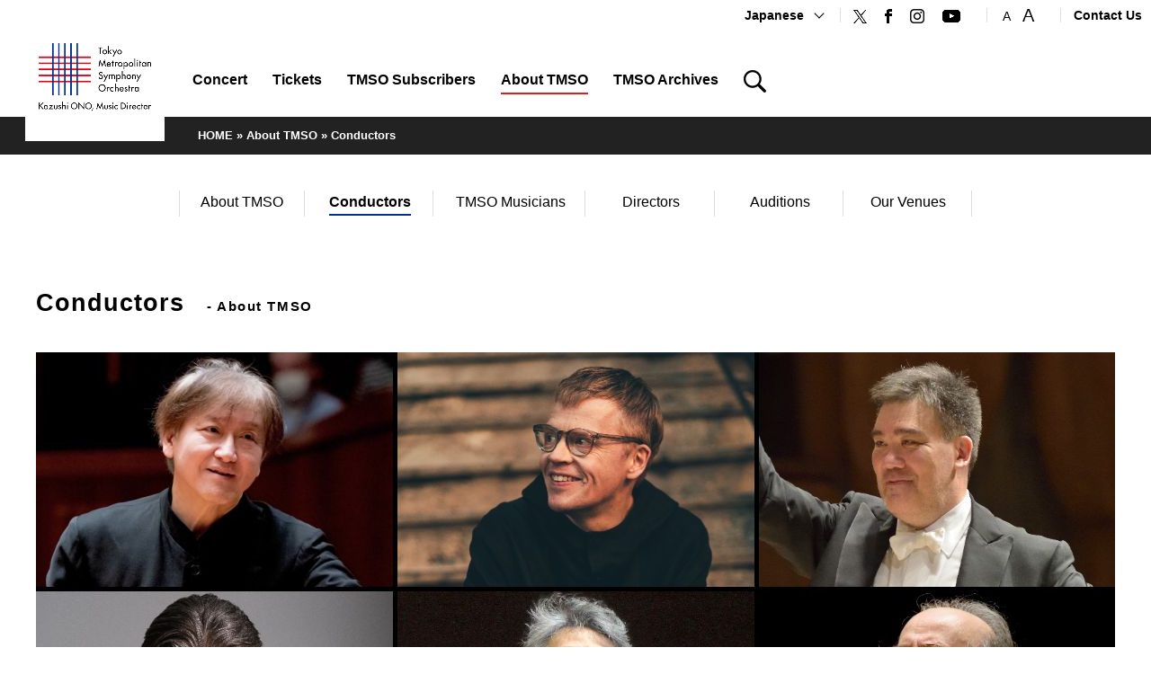

--- FILE ---
content_type: text/html; charset=UTF-8
request_url: https://www.tmso.or.jp/e/tmso/conductor/
body_size: 52482
content:
<!DOCTYPE html>
<html lang="ja">
<head>
  <!-- Global site tag (gtag.js) - Google Analytics -->
<script async src="https://www.googletagmanager.com/gtag/js?id=UA-4671490-1"></script>
<script>
  window.dataLayer = window.dataLayer || [];
  function gtag(){dataLayer.push(arguments);}
  gtag('js', new Date());

  gtag('config', 'UA-4671490-1');
</script>

<!-- Google tag GA4 220819 (gtag.js) -->
<script async src="https://www.googletagmanager.com/gtag/js?id=G-CPRDBEN5VP"></script>
<script>
  window.dataLayer = window.dataLayer || [];
  function gtag(){dataLayer.push(arguments);}
  gtag('js', new Date());
 
  gtag('config', 'G-CPRDBEN5VP');
</script>
 
<meta charset="utf-8">
<meta name="viewport" content="width=device-width,initial-scale=1.0,minimum-scale=1.0,maximum-scale=1.0,user-scalable=no">
<meta name="format-detection" content="telephone=no">
<meta name="keywords" content="Tokyo Metropolitan Symphony Orchestra">
<meta name="description" content="Tokyo Metropolitan Symphony Orchestra">
<meta name="author" content="Tokyo Metropolitan Symphony Orchestra">

<meta name="robots" content="index, follow">

<link rel="shortcut icon" type="image/ico" href="/common/img/favicon.ico">
<link rel="stylesheet" type="text/css" href="/common/css/reset.css">
<link rel="stylesheet" type="text/css" href="/common/css/plugins.css">
<link rel="stylesheet" type="text/css" href="/common/css/base.css">
<link rel="stylesheet" type="text/css" href="/common/css/module.css">
<link rel="stylesheet" type="text/css" href="/common/css/sp_base.css">
<link rel="stylesheet" type="text/css" href="/common/css/sp_module.css">

<!--[if lt IE 9]><script src="/common/js/html5shiv.js"></script><![endif]-->
<script type="text/javascript" src="/common/js/jquery.js"></script>
<script type="text/javascript" src="/common/js/plugins.js"></script>
<script type="text/javascript" src="/common/js/common.js"></script>

  <link rel="stylesheet" type="text/css" href="/common/tmso/css/parts.css">
  <link rel="stylesheet" type="text/css" href="/common/tmso/css/sp_parts.css">

<title>Conductors | Tokyo Metropolitan Symphony Orchestra</title>
<meta name='robots' content='max-image-preview:large' />
	<style>img:is([sizes="auto" i], [sizes^="auto," i]) { contain-intrinsic-size: 3000px 1500px }</style>
	<script type="text/javascript">
/* <![CDATA[ */
window._wpemojiSettings = {"baseUrl":"https:\/\/s.w.org\/images\/core\/emoji\/16.0.1\/72x72\/","ext":".png","svgUrl":"https:\/\/s.w.org\/images\/core\/emoji\/16.0.1\/svg\/","svgExt":".svg","source":{"concatemoji":"https:\/\/www.tmso.or.jp\/e\/wp\/wp-includes\/js\/wp-emoji-release.min.js?ver=6.8.3"}};
/*! This file is auto-generated */
!function(s,n){var o,i,e;function c(e){try{var t={supportTests:e,timestamp:(new Date).valueOf()};sessionStorage.setItem(o,JSON.stringify(t))}catch(e){}}function p(e,t,n){e.clearRect(0,0,e.canvas.width,e.canvas.height),e.fillText(t,0,0);var t=new Uint32Array(e.getImageData(0,0,e.canvas.width,e.canvas.height).data),a=(e.clearRect(0,0,e.canvas.width,e.canvas.height),e.fillText(n,0,0),new Uint32Array(e.getImageData(0,0,e.canvas.width,e.canvas.height).data));return t.every(function(e,t){return e===a[t]})}function u(e,t){e.clearRect(0,0,e.canvas.width,e.canvas.height),e.fillText(t,0,0);for(var n=e.getImageData(16,16,1,1),a=0;a<n.data.length;a++)if(0!==n.data[a])return!1;return!0}function f(e,t,n,a){switch(t){case"flag":return n(e,"\ud83c\udff3\ufe0f\u200d\u26a7\ufe0f","\ud83c\udff3\ufe0f\u200b\u26a7\ufe0f")?!1:!n(e,"\ud83c\udde8\ud83c\uddf6","\ud83c\udde8\u200b\ud83c\uddf6")&&!n(e,"\ud83c\udff4\udb40\udc67\udb40\udc62\udb40\udc65\udb40\udc6e\udb40\udc67\udb40\udc7f","\ud83c\udff4\u200b\udb40\udc67\u200b\udb40\udc62\u200b\udb40\udc65\u200b\udb40\udc6e\u200b\udb40\udc67\u200b\udb40\udc7f");case"emoji":return!a(e,"\ud83e\udedf")}return!1}function g(e,t,n,a){var r="undefined"!=typeof WorkerGlobalScope&&self instanceof WorkerGlobalScope?new OffscreenCanvas(300,150):s.createElement("canvas"),o=r.getContext("2d",{willReadFrequently:!0}),i=(o.textBaseline="top",o.font="600 32px Arial",{});return e.forEach(function(e){i[e]=t(o,e,n,a)}),i}function t(e){var t=s.createElement("script");t.src=e,t.defer=!0,s.head.appendChild(t)}"undefined"!=typeof Promise&&(o="wpEmojiSettingsSupports",i=["flag","emoji"],n.supports={everything:!0,everythingExceptFlag:!0},e=new Promise(function(e){s.addEventListener("DOMContentLoaded",e,{once:!0})}),new Promise(function(t){var n=function(){try{var e=JSON.parse(sessionStorage.getItem(o));if("object"==typeof e&&"number"==typeof e.timestamp&&(new Date).valueOf()<e.timestamp+604800&&"object"==typeof e.supportTests)return e.supportTests}catch(e){}return null}();if(!n){if("undefined"!=typeof Worker&&"undefined"!=typeof OffscreenCanvas&&"undefined"!=typeof URL&&URL.createObjectURL&&"undefined"!=typeof Blob)try{var e="postMessage("+g.toString()+"("+[JSON.stringify(i),f.toString(),p.toString(),u.toString()].join(",")+"));",a=new Blob([e],{type:"text/javascript"}),r=new Worker(URL.createObjectURL(a),{name:"wpTestEmojiSupports"});return void(r.onmessage=function(e){c(n=e.data),r.terminate(),t(n)})}catch(e){}c(n=g(i,f,p,u))}t(n)}).then(function(e){for(var t in e)n.supports[t]=e[t],n.supports.everything=n.supports.everything&&n.supports[t],"flag"!==t&&(n.supports.everythingExceptFlag=n.supports.everythingExceptFlag&&n.supports[t]);n.supports.everythingExceptFlag=n.supports.everythingExceptFlag&&!n.supports.flag,n.DOMReady=!1,n.readyCallback=function(){n.DOMReady=!0}}).then(function(){return e}).then(function(){var e;n.supports.everything||(n.readyCallback(),(e=n.source||{}).concatemoji?t(e.concatemoji):e.wpemoji&&e.twemoji&&(t(e.twemoji),t(e.wpemoji)))}))}((window,document),window._wpemojiSettings);
/* ]]> */
</script>
<style id='wp-emoji-styles-inline-css' type='text/css'>

	img.wp-smiley, img.emoji {
		display: inline !important;
		border: none !important;
		box-shadow: none !important;
		height: 1em !important;
		width: 1em !important;
		margin: 0 0.07em !important;
		vertical-align: -0.1em !important;
		background: none !important;
		padding: 0 !important;
	}
</style>
<link rel='stylesheet' id='wp-block-library-css' href='https://www.tmso.or.jp/e/wp/wp-includes/css/dist/block-library/style.min.css?ver=6.8.3' type='text/css' media='all' />
<style id='classic-theme-styles-inline-css' type='text/css'>
/*! This file is auto-generated */
.wp-block-button__link{color:#fff;background-color:#32373c;border-radius:9999px;box-shadow:none;text-decoration:none;padding:calc(.667em + 2px) calc(1.333em + 2px);font-size:1.125em}.wp-block-file__button{background:#32373c;color:#fff;text-decoration:none}
</style>
<style id='global-styles-inline-css' type='text/css'>
:root{--wp--preset--aspect-ratio--square: 1;--wp--preset--aspect-ratio--4-3: 4/3;--wp--preset--aspect-ratio--3-4: 3/4;--wp--preset--aspect-ratio--3-2: 3/2;--wp--preset--aspect-ratio--2-3: 2/3;--wp--preset--aspect-ratio--16-9: 16/9;--wp--preset--aspect-ratio--9-16: 9/16;--wp--preset--color--black: #000000;--wp--preset--color--cyan-bluish-gray: #abb8c3;--wp--preset--color--white: #ffffff;--wp--preset--color--pale-pink: #f78da7;--wp--preset--color--vivid-red: #cf2e2e;--wp--preset--color--luminous-vivid-orange: #ff6900;--wp--preset--color--luminous-vivid-amber: #fcb900;--wp--preset--color--light-green-cyan: #7bdcb5;--wp--preset--color--vivid-green-cyan: #00d084;--wp--preset--color--pale-cyan-blue: #8ed1fc;--wp--preset--color--vivid-cyan-blue: #0693e3;--wp--preset--color--vivid-purple: #9b51e0;--wp--preset--gradient--vivid-cyan-blue-to-vivid-purple: linear-gradient(135deg,rgba(6,147,227,1) 0%,rgb(155,81,224) 100%);--wp--preset--gradient--light-green-cyan-to-vivid-green-cyan: linear-gradient(135deg,rgb(122,220,180) 0%,rgb(0,208,130) 100%);--wp--preset--gradient--luminous-vivid-amber-to-luminous-vivid-orange: linear-gradient(135deg,rgba(252,185,0,1) 0%,rgba(255,105,0,1) 100%);--wp--preset--gradient--luminous-vivid-orange-to-vivid-red: linear-gradient(135deg,rgba(255,105,0,1) 0%,rgb(207,46,46) 100%);--wp--preset--gradient--very-light-gray-to-cyan-bluish-gray: linear-gradient(135deg,rgb(238,238,238) 0%,rgb(169,184,195) 100%);--wp--preset--gradient--cool-to-warm-spectrum: linear-gradient(135deg,rgb(74,234,220) 0%,rgb(151,120,209) 20%,rgb(207,42,186) 40%,rgb(238,44,130) 60%,rgb(251,105,98) 80%,rgb(254,248,76) 100%);--wp--preset--gradient--blush-light-purple: linear-gradient(135deg,rgb(255,206,236) 0%,rgb(152,150,240) 100%);--wp--preset--gradient--blush-bordeaux: linear-gradient(135deg,rgb(254,205,165) 0%,rgb(254,45,45) 50%,rgb(107,0,62) 100%);--wp--preset--gradient--luminous-dusk: linear-gradient(135deg,rgb(255,203,112) 0%,rgb(199,81,192) 50%,rgb(65,88,208) 100%);--wp--preset--gradient--pale-ocean: linear-gradient(135deg,rgb(255,245,203) 0%,rgb(182,227,212) 50%,rgb(51,167,181) 100%);--wp--preset--gradient--electric-grass: linear-gradient(135deg,rgb(202,248,128) 0%,rgb(113,206,126) 100%);--wp--preset--gradient--midnight: linear-gradient(135deg,rgb(2,3,129) 0%,rgb(40,116,252) 100%);--wp--preset--font-size--small: 13px;--wp--preset--font-size--medium: 20px;--wp--preset--font-size--large: 36px;--wp--preset--font-size--x-large: 42px;--wp--preset--spacing--20: 0.44rem;--wp--preset--spacing--30: 0.67rem;--wp--preset--spacing--40: 1rem;--wp--preset--spacing--50: 1.5rem;--wp--preset--spacing--60: 2.25rem;--wp--preset--spacing--70: 3.38rem;--wp--preset--spacing--80: 5.06rem;--wp--preset--shadow--natural: 6px 6px 9px rgba(0, 0, 0, 0.2);--wp--preset--shadow--deep: 12px 12px 50px rgba(0, 0, 0, 0.4);--wp--preset--shadow--sharp: 6px 6px 0px rgba(0, 0, 0, 0.2);--wp--preset--shadow--outlined: 6px 6px 0px -3px rgba(255, 255, 255, 1), 6px 6px rgba(0, 0, 0, 1);--wp--preset--shadow--crisp: 6px 6px 0px rgba(0, 0, 0, 1);}:where(.is-layout-flex){gap: 0.5em;}:where(.is-layout-grid){gap: 0.5em;}body .is-layout-flex{display: flex;}.is-layout-flex{flex-wrap: wrap;align-items: center;}.is-layout-flex > :is(*, div){margin: 0;}body .is-layout-grid{display: grid;}.is-layout-grid > :is(*, div){margin: 0;}:where(.wp-block-columns.is-layout-flex){gap: 2em;}:where(.wp-block-columns.is-layout-grid){gap: 2em;}:where(.wp-block-post-template.is-layout-flex){gap: 1.25em;}:where(.wp-block-post-template.is-layout-grid){gap: 1.25em;}.has-black-color{color: var(--wp--preset--color--black) !important;}.has-cyan-bluish-gray-color{color: var(--wp--preset--color--cyan-bluish-gray) !important;}.has-white-color{color: var(--wp--preset--color--white) !important;}.has-pale-pink-color{color: var(--wp--preset--color--pale-pink) !important;}.has-vivid-red-color{color: var(--wp--preset--color--vivid-red) !important;}.has-luminous-vivid-orange-color{color: var(--wp--preset--color--luminous-vivid-orange) !important;}.has-luminous-vivid-amber-color{color: var(--wp--preset--color--luminous-vivid-amber) !important;}.has-light-green-cyan-color{color: var(--wp--preset--color--light-green-cyan) !important;}.has-vivid-green-cyan-color{color: var(--wp--preset--color--vivid-green-cyan) !important;}.has-pale-cyan-blue-color{color: var(--wp--preset--color--pale-cyan-blue) !important;}.has-vivid-cyan-blue-color{color: var(--wp--preset--color--vivid-cyan-blue) !important;}.has-vivid-purple-color{color: var(--wp--preset--color--vivid-purple) !important;}.has-black-background-color{background-color: var(--wp--preset--color--black) !important;}.has-cyan-bluish-gray-background-color{background-color: var(--wp--preset--color--cyan-bluish-gray) !important;}.has-white-background-color{background-color: var(--wp--preset--color--white) !important;}.has-pale-pink-background-color{background-color: var(--wp--preset--color--pale-pink) !important;}.has-vivid-red-background-color{background-color: var(--wp--preset--color--vivid-red) !important;}.has-luminous-vivid-orange-background-color{background-color: var(--wp--preset--color--luminous-vivid-orange) !important;}.has-luminous-vivid-amber-background-color{background-color: var(--wp--preset--color--luminous-vivid-amber) !important;}.has-light-green-cyan-background-color{background-color: var(--wp--preset--color--light-green-cyan) !important;}.has-vivid-green-cyan-background-color{background-color: var(--wp--preset--color--vivid-green-cyan) !important;}.has-pale-cyan-blue-background-color{background-color: var(--wp--preset--color--pale-cyan-blue) !important;}.has-vivid-cyan-blue-background-color{background-color: var(--wp--preset--color--vivid-cyan-blue) !important;}.has-vivid-purple-background-color{background-color: var(--wp--preset--color--vivid-purple) !important;}.has-black-border-color{border-color: var(--wp--preset--color--black) !important;}.has-cyan-bluish-gray-border-color{border-color: var(--wp--preset--color--cyan-bluish-gray) !important;}.has-white-border-color{border-color: var(--wp--preset--color--white) !important;}.has-pale-pink-border-color{border-color: var(--wp--preset--color--pale-pink) !important;}.has-vivid-red-border-color{border-color: var(--wp--preset--color--vivid-red) !important;}.has-luminous-vivid-orange-border-color{border-color: var(--wp--preset--color--luminous-vivid-orange) !important;}.has-luminous-vivid-amber-border-color{border-color: var(--wp--preset--color--luminous-vivid-amber) !important;}.has-light-green-cyan-border-color{border-color: var(--wp--preset--color--light-green-cyan) !important;}.has-vivid-green-cyan-border-color{border-color: var(--wp--preset--color--vivid-green-cyan) !important;}.has-pale-cyan-blue-border-color{border-color: var(--wp--preset--color--pale-cyan-blue) !important;}.has-vivid-cyan-blue-border-color{border-color: var(--wp--preset--color--vivid-cyan-blue) !important;}.has-vivid-purple-border-color{border-color: var(--wp--preset--color--vivid-purple) !important;}.has-vivid-cyan-blue-to-vivid-purple-gradient-background{background: var(--wp--preset--gradient--vivid-cyan-blue-to-vivid-purple) !important;}.has-light-green-cyan-to-vivid-green-cyan-gradient-background{background: var(--wp--preset--gradient--light-green-cyan-to-vivid-green-cyan) !important;}.has-luminous-vivid-amber-to-luminous-vivid-orange-gradient-background{background: var(--wp--preset--gradient--luminous-vivid-amber-to-luminous-vivid-orange) !important;}.has-luminous-vivid-orange-to-vivid-red-gradient-background{background: var(--wp--preset--gradient--luminous-vivid-orange-to-vivid-red) !important;}.has-very-light-gray-to-cyan-bluish-gray-gradient-background{background: var(--wp--preset--gradient--very-light-gray-to-cyan-bluish-gray) !important;}.has-cool-to-warm-spectrum-gradient-background{background: var(--wp--preset--gradient--cool-to-warm-spectrum) !important;}.has-blush-light-purple-gradient-background{background: var(--wp--preset--gradient--blush-light-purple) !important;}.has-blush-bordeaux-gradient-background{background: var(--wp--preset--gradient--blush-bordeaux) !important;}.has-luminous-dusk-gradient-background{background: var(--wp--preset--gradient--luminous-dusk) !important;}.has-pale-ocean-gradient-background{background: var(--wp--preset--gradient--pale-ocean) !important;}.has-electric-grass-gradient-background{background: var(--wp--preset--gradient--electric-grass) !important;}.has-midnight-gradient-background{background: var(--wp--preset--gradient--midnight) !important;}.has-small-font-size{font-size: var(--wp--preset--font-size--small) !important;}.has-medium-font-size{font-size: var(--wp--preset--font-size--medium) !important;}.has-large-font-size{font-size: var(--wp--preset--font-size--large) !important;}.has-x-large-font-size{font-size: var(--wp--preset--font-size--x-large) !important;}
:where(.wp-block-post-template.is-layout-flex){gap: 1.25em;}:where(.wp-block-post-template.is-layout-grid){gap: 1.25em;}
:where(.wp-block-columns.is-layout-flex){gap: 2em;}:where(.wp-block-columns.is-layout-grid){gap: 2em;}
:root :where(.wp-block-pullquote){font-size: 1.5em;line-height: 1.6;}
</style>
<link rel='stylesheet' id='siteorigin-panels-front-css' href='https://www.tmso.or.jp/e/wp/wp-content/plugins/siteorigin-panels/css/front-flex.min.css?ver=2.33.3' type='text/css' media='all' />
<script type="text/javascript" src="https://www.tmso.or.jp/e/wp/wp-includes/js/tinymce/tinymce.min.js?ver=49110-20250317-tadv-5900" id="wp-tinymce-root-js"></script>
<script type="text/javascript" src="https://www.tmso.or.jp/e/wp/wp-includes/js/tinymce/plugins/compat3x/plugin.min.js?ver=49110-20250317-tadv-5900" id="wp-tinymce-js"></script>
<script type="text/javascript" src="https://www.tmso.or.jp/e/wp/wp-includes/js/jquery/jquery.min.js?ver=3.7.1" id="jquery-core-js"></script>
<script type="text/javascript" src="https://www.tmso.or.jp/e/wp/wp-includes/js/jquery/jquery-migrate.min.js?ver=3.4.1" id="jquery-migrate-js"></script>
<link rel="https://api.w.org/" href="https://www.tmso.or.jp/e/wp-json/" /><link rel="alternate" title="JSON" type="application/json" href="https://www.tmso.or.jp/e/wp-json/wp/v2/pages/66" /><link rel="EditURI" type="application/rsd+xml" title="RSD" href="https://www.tmso.or.jp/e/wp/xmlrpc.php?rsd" />
<meta name="generator" content="WordPress 6.8.3" />
<link rel="canonical" href="https://www.tmso.or.jp/e/tmso/conductor/" />
<link rel='shortlink' href='https://www.tmso.or.jp/e/?p=66' />
<link rel="alternate" title="oEmbed (JSON)" type="application/json+oembed" href="https://www.tmso.or.jp/e/wp-json/oembed/1.0/embed?url=https%3A%2F%2Fwww.tmso.or.jp%2Fe%2Ftmso%2Fconductor%2F" />
<link rel="alternate" title="oEmbed (XML)" type="text/xml+oembed" href="https://www.tmso.or.jp/e/wp-json/oembed/1.0/embed?url=https%3A%2F%2Fwww.tmso.or.jp%2Fe%2Ftmso%2Fconductor%2F&#038;format=xml" />
<meta name="description" content="" />
<meta property="og:title" content="Conductors │ Tokyo Metropolitan Symphony Orchestra" />
<meta property="og:description" content="" />
<meta property="og:type" content="article" />
<meta property="og:url" content="https://www.tmso.or.jp/e/tmso/conductor/" />
<meta property="og:image" content="https://www.tmso.or.jp/common/img/img-social.png" />
<meta property="og:site_name" content="Tokyo Metropolitan Symphony Orchestra" />
<meta name="twitter:card" content="summary_large_image" />
<meta name="twitter:image" content="https://www.tmso.or.jp/common/img/img-social.png" />
<meta name="twitter:title" content="Conductors │ Tokyo Metropolitan Symphony Orchestra" />
<meta name="twitter:description" content="" />
<meta property="fb:admins" content="66111">
<style media="all" id="siteorigin-panels-layouts-head">/* Layout 66 */ #pgc-66-0-0 , #pgc-66-1-0 , #pgc-66-2-0 , #pgc-66-3-0 , #pgc-66-4-0 { width:100% } #pg-66-0 , #pg-66-1 , #pg-66-2 , #pg-66-3 , #pl-66 .so-panel , #pl-66 .so-panel:last-of-type { margin-bottom:0px } #pg-66-0.panel-has-style > .panel-row-style, #pg-66-0.panel-no-style , #pg-66-2.panel-has-style > .panel-row-style, #pg-66-2.panel-no-style { -webkit-align-items:flex-start;align-items:flex-start } </style></head>

<body>
<div id="container" class="lang-e">

<!--================= Header start ==================-->
<header id="header">
  <div class="inner clearfix">

    <!--====== Site Logo start ======-->
    <div id="logo">
      <h1><a href="/index_e.php"><img class="img-change-sp" src="/common/img/logo-e.png" width="190" alt="Tokyo Metropolitan Symphony Orchestra"></a></h1>
    </div>
    <!--====== //Site Logo end ======-->

    <!--====== Site Menu start ======-->
    <div id="sitemenu">

      <!--==== Menu Button start ====-->
      <a id="menu-btn" href="#menu">
        <span class="menu-txt">Menu</span>
        <span class="menu-icn menu-icn1"></span>
        <span class="menu-icn menu-icn2"></span>
        <span class="menu-icn menu-icn3"></span>
      </a>
      <!--==== //Menu Button end ====-->

      <!--==== Menu Content start ====-->
      <div id="menu">
        <div class="menu-inner">

          <!--== User Navi start ==-->
          <nav id="usernav">
            <div class="inner">

              <!-- Language start -->
              <div id="lang" class="usernav-menu">
                <div class="menu-btn">
                  <a class="media-pc" href="/">Japanese</a>
                  <span class="media-sp">Language</span>
                </div>
                <input type="hidden" name="gender">
                <ul class="menu-list">
                  <li class="media-sp"><a class="" href="/">Japanese</a></li>
                  <!--<li><a href="/index_c.php">中文</a></li>
                  <li><a href="/index_k.php">한국어</a></li>-->
                </ul>
              </div>
              <!-- //Language end -->

              <!-- Social start -->
              <div class="usernav-social usernav-list">
                <ul class="clearfix">
                  <li class="icn-tw"><a href="http://twitter.com/tmsonews" target="_blank"><img src="/common/img/icn-tw.png" width="15" alt="Twitter"></a></li>
                  <li class="icn-fb"><a href="http://www.facebook.com/TokyoMetropolitanSymphonyOrchestra" target="_blank"><img src="/common/img/icn-fb.png" width="8" alt="Facebook"></a></li>
                  <li class="icn-ig"><a href="https://www.instagram.com/tokyometropolitansymphony/" target="_blank"><img src="/common/img/icn-ig.png" width="16" alt="Instagram"></a></li>
                  <li class="icn-yt"><a href="http://www.youtube.com/user/TMSOMovie" target="_blank"><img src="/common/img/icn-yt.png" width="20" alt="YouTube"></a></li>
                </ul>
              </div>
              <!-- //Social end -->

              <!-- Font Size start -->
              <div id="fontsize" class="usernav-fontsize usernav-list media-pc">
                <ul class="clearfix">
                  <li id="fontsize-normal" class="on"><a href="#"><span>Standard</span></a></li>
                  <li id="fontsize-enlarge"><a href="#"><span>Large</span></a></li>
                </ul>
              </div>
              <!-- //Font Size end -->

              <!-- Link start -->
              <div class="usernav-link usernav-list">
                <ul class="clearfix">
                  <li class="media-pc"><a href="https://form.tmso.or.jp/fgen/S918452316/">Contact Us</a></li>
                  <!--<li class="media-pc"><a href="/e/tmso/guide/">Information</a></li>-->
                </ul>
                
              </div>
              <!-- //Link end -->
            </div>
          </nav>
          <!--== //User Navi end ==-->

          <!--== Global Navi start ==-->
          <nav id="gnav">
            <div class="menu-list inner">
              <ul class="clearfix">
                <li class="menu-concert"><a href="/e/concert/"><span>Concert</span></a></li>
                <li class="menu-ticket">
                  <p><a href="/e/ticket/"><span>Tickets</span></a></p>
                  <div class="menu-sub">
                    <ul>
                      <li><a class="btn btn-white icn-arw" href="/e/ticket/">Purchasing Tickets</a></li>
                      <li class="border-none-bottom "><a class="btn btn-white icn-arw" href="/e/ticket/discounts/">About Discounts</a></li>
                    </ul>
                  </div>
                </li>
                <li class="menu-member"><a href="/e/subscriber/"><span>TMSO Subscribers</span></a></li>
                <li class="menu-about">
                  <p><a href="/e/tmso/"><span>About TMSO</span></a></p>
                  <div class="menu-sub">
                    <ul>
                      <li><a class="btn btn-white icn-arw" href="/e/tmso/">About TMSO Top</a></li>
                      <li><a class="btn btn-white icn-arw" href="/e/tmso/conductor/">Conductors</a></li>
                      <li><a class="btn btn-white icn-arw" href="/e/tmso/member/">TMSO Musicians</a></li>
                      <li><a class="btn btn-white icn-arw" href="/e/tmso/directors/">Directors</a></li>
                      <li><a class="btn btn-white icn-arw" href="/e/tmso/audition/">Auditions</a></li>
                      <!--<li><a class="btn btn-white icn-arw" href="/e/tmso/guide/">Information</a></li>-->
                      <li><a class="btn btn-white icn-arw" href="/e/tmso/our-venues/">Our Venues</a></li>
                    </ul>
                  </div>
                </li>
                <li class="menu-archives">
                  <p><a href="/e/archives/"><span>TMSO Archives</span></a></p>
                  <div class="menu-sub">
                    <ul>
                      <li><a class="btn btn-white icn-arw" href="/e/archives/">Live Videos</a></li>
                      <li><a class="btn btn-white icn-arw" href="/e/archives/special_movie/">Special Videos</a></li>
                    </ul>
                  </div>
                </li>
                <!--== Search start ==-->
                <li class="menu-search media-pc">
                  <a id="header-search-btn" class="js-modal" href="#header-search"><img src="/common/img/icn-search.png" width="25" alt="Search"></a>
                  <div id="header-search" class="modal-section header-search-section mfp-hide">
                    <div class="search-form-wrap">
                      <form method="get" action="https://www.google.co.jp/search" class="search-form">
                        <input type="text" name="q" id="search-key" class="search-input" placeholder="Search">
                        <button type="submit" class="search-btn">Search</button>
                        <input type="hidden" name="ie" value=UTF-8>
                        <input type="hidden" name="oe" value=UTF-8>
                        <input type="hidden" name="hl" value="ja">
                        <INPUT type="hidden" name="ie" value=UTF-8>
                        <INPUT type="hidden" name="oe" value=UTF-8>
                        <INPUT type=hidden name="sitesearch" value="www.tmso.or.jp"> 
                      </form>
                    </div>
                  </div>
                </li>
                <!--== //Search end ==-->
              </ul>
            </div>
          </nav>
          <!--== //Global Navi end ==-->

        </div>
      </div>
      <!--==== //Menu Content end ====-->
    </div>
    <!--====== //Site Menu end ======-->

  </div>
</header>
<!--================= //Header end ==================-->


<!--================= Content start ==================-->
<div id="content">

  <!--============== Content Top start ==============-->
  <div id="content-top">

    <!--========== Breadcrumb start ==========-->
<div class="breadcrumb">
  <div class="inner clearfix">
    <!-- Breadcrumb NavXT 7.4.1 -->
<span><a href="/index_e.php">HOME</a></span> &raquo; <span property="itemListElement" typeof="ListItem"><a property="item" typeof="WebPage" title="Go to About TMSO." href="https://www.tmso.or.jp/e/tmso/" class="post post-page"><span property="name">About TMSO</span></a><meta property="position" content="2"></span> &raquo; <span class="post post-page current-item">Conductors</span>  </div>
</div>
<!--========== //Breadcrumb end ==========-->

    
  </div>
  <!--============== //Content Top end ==============-->

  <!--============== Content Main start ==============-->
  <div id="content-main">

    <!--========== Article Container start ==========-->
    <div class="article-container">
      <div class="entry-body inner clearfix">

        <div id="pl-66"  class="panel-layout" ><div id="pg-66-0"  class="panel-grid panel-no-style" ><div id="pgc-66-0-0"  class="panel-grid-cell" ><div id="panel-66-0-0-0" class="so-panel widget_sow-editor panel-first-child panel-last-child" data-index="0" ><div
			
			class="so-widget-sow-editor so-widget-sow-editor-base"
			
		>
<div class="siteorigin-widget-tinymce textwidget">
	<!--== Page Navi start ==-->
<nav id="fixednav" class="pagenav-wrap">
  <div class="pagenav">
    <ul class="inner clearfix">
      <li><a href="/e/tmso/"><span>About TMSO</span></a></li>
      <li><a href="/e/tmso/conductor/"><span>Conductors</span></a></li>
      <li><a href="/e/tmso/member/"><span>TMSO Musicians</span></a></li>
      <li><a href="/e/tmso/directors/"><span>Directors</span></a></li>
      <li><a href="/e/tmso/audition/"><span>Auditions</span></a></li>
      <li><a href="/e/tmso/our-venues/"><span>Our Venues</span></a></li>
    </ul>
  </div>
</nav>
<!--== //Page Navi end ==-->

<!--== Select Form start ==-->
<div class="select-form media-sp">
  <form name="sort_form">
    <select name="sort" onchange="dropsort()">
      <option value="">About TMSO</option>
      <option value="/e/tmso/">About TMSO Top</option>
      <option value="/e/tmso/conductor/">Conductors</option>
      <option value="/e/tmso/member/">Orchestra Members</option>
      <option value="/e/tmso/audition/">Auditions</option>
      <option value="/e/tmso/guide/">Information</option>
      <option value="/e/tmso/our-venues/">Our Venues</option>
      
    </select>
    <script type="text/javascript">
      function dropsort() {
        var browser = document.sort_form.sort.value;
        location.href = browser
      }
    </script>
  </form>
</div>
<!--== //Select Form end ==-->
</div>
</div></div></div></div><div id="pg-66-1"  class="panel-grid panel-no-style" ><div id="pgc-66-1-0"  class="panel-grid-cell" ><div id="panel-66-1-0-0" class="so-panel widget_sow-editor panel-first-child panel-last-child" data-index="1" ><div
			
			class="so-widget-sow-editor so-widget-sow-editor-base"
			
		>
<div class="siteorigin-widget-tinymce textwidget">
	<h1 class="ttl ttl-style8"><span class="txt-lg">Conductors</span><span class="txt-sm"> - About TMSO</span></h1></div>
</div></div></div></div><div id="pg-66-2"  class="panel-grid panel-no-style" ><div id="pgc-66-2-0"  class="panel-grid-cell" ><div id="panel-66-2-0-0" class="so-panel widget_sow-editor panel-first-child panel-last-child" data-index="2" ><div
			
			class="so-widget-sow-editor so-widget-sow-editor-base"
			
		>
<div class="siteorigin-widget-tinymce textwidget">
	<p class="mb-60"><img decoding="async" src="/common/tmso/img/conductor/conductor-img-mainimg-pc.jpg" class="img-change-sp" width="100%" alt=""/></p>
</div>
</div></div></div></div><div id="pg-66-3"  class="panel-grid panel-no-style" ><div id="pgc-66-3-0"  class="panel-grid-cell" ><div id="panel-66-3-0-0" class="so-panel widget_sow-editor panel-first-child" data-index="3" ><div
			
			class="so-widget-sow-editor so-widget-sow-editor-base"
			
		>
<div class="siteorigin-widget-tinymce textwidget">
	<p><!--========== Section start ==========--></p>
<section class="section line-bottom clearfix">
<div class="section-side2 float-left">
    <img decoding="async" src="/common/tmso/img/conductor/conductor-ono-img-thumb.jpg" width="100%" alt="Ono Kazushi"/>
  </div>
<div class="section-main2 float-right">
<p class="txt-mincho m0a">Music Director (-2026.3)<br />Artistic Advisor (2026.4-28.3)<br />Conductor Laureate (2028.4-)</p>
<h2 class="ttl ttl-style1 txt-mincho m0a"><span class="txt-xl">ONO Kazushi</span></h2>
<p class="mt-10">Kazushi Ono is currently Music Director of Tokyo Metropolitan Symphony Orchestra, Music Director of Barcelona Symphony Orchestra, and Artistic Director of Opera of New National Theatre, Tokyo. He was formerly General Music Director of Badisches Staatstheater Karlsruhe, Music Director of La Monnaie in Brussels, Principal Guest Conductor of Filarmonica Arturo Toscanini, and Principal Conductor of Opéra National de Lyon. He received numerous awards including Palmarès du Prix de la Critique, Officier de l'Ordre des Arts et des Lettres, and Asahi Prize. He was selected to be a Person of Cultural Merits by the Japanese Government. TMSO announced that the term of Ono as Music Director was prolonged until March 2023.
    </p>
<p><a class="icn-link" href="http://kazushiono.com/top.php" target="_blank">http://kazushiono.com/top.php</a></p>
</p></div>
</section>
<p><!--========== //Section end ==========--></p>
</div>
</div></div><div id="panel-66-3-0-1" class="so-panel widget_sow-editor" data-index="4" ><div
			
			class="so-widget-sow-editor so-widget-sow-editor-base"
			
		>
<div class="siteorigin-widget-tinymce textwidget">
	<p><!--========== Section start ==========--></p>
<section class="section line-bottom clearfix">
<div class="section-side2 float-left">
    <img decoding="async" src="/common/tmso/img/conductor/conductor-pekka-img-thumb.jpg" width="100%" alt="Pekka Kuusisto"/>
  </div>
<div class="section-main2 float-right">
<p class="txt-mincho m0a">Artist in Residence (2026.4-)</p>
<p class="txt-mincho m0a">Chief Conductor (2028.4-)</p>
<h2 class="ttl ttl-style1 txt-mincho m0a"><span class="txt-xl">Pekka KUUSISTO</span></h2>
<p class="mt-10">Violinist, conductor and composer Pekka Kuusisto is renowned for his artistic freedom and fresh approach to repertoire. Kuusisto is Artistic Director of the Norwegian Chamber Orchestra, Principal Guest Conductor and Artistic Co-Director of Helsinki Philharmonic Orchestra, and Principal Guest Conductor of the Gothenburg Symphony. He frequently appears as a soloist and guest conductor with major orchestras worldwide, such as the Los Angeles Philharmonic, Boston Symphony Orchestra, Chicago Symphony, Berliner Philharmoniker, Tokyo Metropolitan Symphony, Deutsches Symphonie-Orchester Berlin and the Scottish Chamber Orchestra. An enthusiastic advocate for contemporary music and improvisation, he collaborates with artists from diverse backgrounds and engages in projects that blur conventional boundaries between genres.
    </p>
<p><a class="icn-link" href="https://www.instagram.com/pekkakuusistomusician/" target="_blank">https://www.instagram.com/pekkakuusistomusician/</a></p>
</p></div>
</section>
<p><!--========== //Section end ==========--></p>
</div>
</div></div><div id="panel-66-3-0-2" class="so-panel widget_sow-editor" data-index="5" ><div
			
			class="so-widget-sow-editor so-widget-sow-editor-base"
			
		>
<div class="siteorigin-widget-tinymce textwidget">
	<p><!--========== Section start ==========--></p>
<section class="section line-bottom clearfix">
<div class="section-side2 float-left">
    <img decoding="async" src="/common/tmso/img/conductor/conductor-alan-img-thumb.jpg" width="100%" alt="Alan Gilbert"/>
  </div>
<div class="section-main2 float-right">
<p class="txt-mincho m0a">Principal Guest Conductor (-2026.3)<br />Permanent Guest Conductor / Music Partner (2026.4-)</p>
<h2 class="ttl ttl-style1 txt-mincho m0a"><span class="txt-xl">Alan GILBERT</span></h2>
<p class="mt-10">Alan Gilbert is Principal Guest Conductor of TMSO, Conductor Laureate of Royal Stockholm Philharmonic, and Director of Conducting and Orchestral Studies at Juilliard School. He will be inaugurated as Principal Conductor of NDR Elbphilharmonie Orchester in September 2019.<br />
Gilbert was Music Director of New York Philharmonic between 2009 and 2017. He makes regular guest appearances with orchestras including Berliner Philharmoniker, Royal Concertgebouw Orchestra, Sächsische Staatskapelle Dresden, Orchestre de Paris, Cleveland Orchestra, and Boston Symphony. He has appeared at Metropolitan Opera, Oper Zürich, and Royal Swedish Opera, among others.
    </p>
<p><a class="icn-link" href="http://www.alangilbert.com/en-us/" target="_blank">http://www.alangilbert.com/en-us/</a></p>
</p></div>
</section>
<p><!--========== //Section end ==========--></p>
</div>
</div></div><div id="panel-66-3-0-3" class="so-panel widget_sow-editor" data-index="6" ><div
			
			class="so-widget-sow-editor so-widget-sow-editor-base"
			
		>
<div class="siteorigin-widget-tinymce textwidget">
	<p><!--========== Section start ==========--></p>
<section class="section line-bottom clearfix">
<div class="section-side2 float-left">
    <img decoding="async" src="/common/tmso/img/conductor/conductor-daniele-img-thumb.jpg" width="100%" alt="Daniele RUSTIONI"/>
  </div>
<div class="section-main2 float-right">
<p class="txt-mincho m0a">Principal Guest Conductor (2026.4-)</p>
<h2 class="ttl ttl-style1 txt-mincho m0a"><span class="txt-xl">Daniele RUSTIONI</span></h2>
<p class="mt-10">Daniele Rustioni is one of today’s most dynamic conductors, celebrated for his artistry across leading opera houses and major orchestras worldwide. Named “Best Conductor” at the 2022 International Opera Awards, he has served as Music Director of Opéra National de Lyon since 2015, concluding his tenure in 2025. He was the first-ever Principal Guest Conductor at the Bavarian State Opera and, and he has become Principal Guest Conductor at the Metropolitan Opera in the 2025-26 season, where he debuted in 2017. He has led acclaimed productions including Carmen, Rigoletto, and Falstaff, and made his Carnegie Hall debut with the Met Orchestra in 2023. Rustioni has held major positions with the Ulster Orchestra and Orchestra della Toscana, and appears regularly with top ensembles across Europe, the U.S., and Japan where he debuted with Madama Butterfly at the Nikkikai Opera in 2014. Other orchestras in Japan include the HPAC Symphony Orchestra, the Tokyo Symphony Orchestra, the Osaka Philharmonic. Rustioni has been appointed Principal Guest Conductor at the Tokyo Metropolitan Symphony Orchestra in the 2025-2026 season. A former student of the Milan Conservatory, Accademia Chigiana, and Royal Academy of Music, he also records for major labels including Decca, Naxos, and Sony Classical.
    </p>
<p><a class="icn-link" href="https://www.danielerustioni.com/" target="_blank">https://www.danielerustioni.com/</a></p>
</p></div>
</section>
<p><!--========== //Section end ==========--></p>
</div>
</div></div><div id="panel-66-3-0-4" class="so-panel widget_sow-editor" data-index="7" ><div
			
			class="so-widget-sow-editor so-widget-sow-editor-base"
			
		>
<div class="siteorigin-widget-tinymce textwidget">
	<p><!--========== Section start ==========--></p>
<section class="section line-bottom clearfix">
<div class="section-side2 float-left">
    <img decoding="async" src="/common/tmso/img/conductor/conductor-koizumi-img-thumb.jpg" width="100%" alt="Koizumi Kazuhiro"/>
  </div>
<div class="section-main2 float-right">
<p class="txt-mincho m0a">Honorary Conductor for Life</p>
<h2 class="ttl ttl-style1 txt-mincho m0a"><span class="txt-xl">Kazuhiro KOIZUMI</span></h2>
<p class="mt-10">Kazuhiro Koizumi studied at Tokyo University of the Arts and at Universität der Künste Berlin. After winning the 1st prize at Karajan International Conducting Competition in 1973, he has appeared with Berliner Philharmoniker and Wiener Philharmoniker, among others. Currently, he serves as Honorary Conductor for Life of TMSO, Music Director of Kyushu Symphony, Music Director of Nagoya Philharmonic, and Special Guest Conductor of Kanagawa Philharmonic.
</p>
</p></div>
</section>
<p><!--========== //Section end ==========--></p>
</div>
</div></div><div id="panel-66-3-0-5" class="so-panel widget_sow-editor panel-last-child" data-index="8" ><div
			
			class="so-widget-sow-editor so-widget-sow-editor-base"
			
		>
<div class="siteorigin-widget-tinymce textwidget">
	<p><!--========== Section start ==========--></p>
<section class="section line-bottom clearfix">
<div class="section-side2 float-left">
    <img decoding="async" src="/common/tmso/img/conductor/conductor-eliafu-img-thumb.jpg" width="100%" alt="Eliahu Inbal"/>
  </div>
<div class="section-main2 float-right">
<p class="txt-mincho m0a">Conductor Laureate</p>
<h2 class="ttl ttl-style1 txt-mincho m0a"><span class="txt-xl">Eliahu INBAL</span></h2>
<p class="mt-10">Eliahu Inbal was born in Jerusalem in 1936. He held numerous chief posts with orchestras such as Frankfurt Radio Symphony (hr-Sinfonieorchester), Konzerthausorchester Berlin, Teatro la Fenice di Venezia, and Czech Philharmonic. He was appointed Conductor Laureate of Tokyo Metropolitan Symphony Orchestra in 2014. Many CDs of live performances by Inbal and TMSO are winning great acclaim. He was decorated by French and German Government, and by the cities of Frankfurt and Wien.
</p>
</p></div>
</section>
<p><!--========== //Section end ==========--></p>
</div>
</div></div></div></div><div id="pg-66-4"  class="panel-grid panel-no-style" ><div id="pgc-66-4-0"  class="panel-grid-cell" ><div id="panel-66-4-0-0" class="so-panel widget_sow-editor panel-first-child panel-last-child" data-index="9" ><div
			
			class="so-widget-sow-editor so-widget-sow-editor-base"
			
		>
<div class="siteorigin-widget-tinymce textwidget">
	<!--========== Section start ==========-->
<section class="section">

  <h2 class="ttl ttl-style2">Main conductors of TMSO</h2>

  <div class="conductor-history-list list list-dl list-line">
    <div class="clearfix">
      <!--== List Box start ==-->
      <div class="list-cell">
        <dl>
          <dt>
            <figure class="thumb">
              <img decoding="async" src="/common/tmso/img/conductor/history-img-1.jpg" alt="Heinz HOFMANN"/>
              <figcaption class="txt-caption">Heinz HOFMANN</figcaption>
            </figure>
          </dt>
          <dd>Permanent Conductor 1965.4-67.3</dd>
        </dl>
      </div>
      <!--== //List Box end ==-->

      <!--== List Box start ==-->
      <div class="list-cell">
        <dl>
          <dt>
            <figure class="thumb">
              <img decoding="async" src="/common/tmso/img/conductor/history-img-2.jpg" alt="OMACHI Yoichiro"/>
              <figcaption class="txt-caption">OMACHI Yoichiro</figcaption>
            </figure>
          </dt>
          <dd>Associate Conductor 1965.4-67.3</dd>
        </dl>
      </div>
      <!--== //List Box end ==-->

      <!--== List Box start ==-->
      <div class="list-cell">
        <dl>
          <dt>
            <figure class="thumb">
              <img decoding="async" src="/common/tmso/img/conductor/history-img-3.jpg" alt="MORI Tadashi"/>
              <figcaption class="txt-caption">MORI Tadashi</figcaption>
            </figure>
          </dt>
          <dd>Music Director & Permanent Conductor 1967.4-72.3</dd>
        </dl>
      </div>
      <!--== //List Box end ==-->

      <!--== List Box start ==-->
      <div class="list-cell">
        <dl>
          <dt>
            <figure class="thumb">
              <img decoding="async" src="/common/tmso/img/conductor/history-img-4.jpg" alt="WATANABE Akeo"/>
              <figcaption class="txt-caption">WATANABE Akeo</figcaption>
            </figure>
          </dt>
          <dd>Music Director & Permanent Conductor 1972.4-78.3 / Honorary Conductor 1978.12-1990.6</dd>
        </dl>
      </div>
      <!--== //List Box end ==-->

      <!--== List Box start ==-->
      <div class="list-cell">
        <dl>
          <dt>
            <figure class="thumb">
              <img decoding="async" src="/common/tmso/img/conductor/history-img-5.jpg" alt="Moshe ATZMON"/>
              <figcaption class="txt-caption">Moshe ATZMON</figcaption>
            </figure>
          </dt>
          <dd>Music Adviser & Principal Conductor 1978.4-83.3</dd>
        </dl>
      </div>
      <!--== //List Box end ==-->

      <!--== List Box start ==-->
      <div class="list-cell">
        <dl>
          <dt>
            <figure class="thumb">
              <img decoding="async" src="/common/tmso/img/conductor/history-img-6.jpg" alt="KOBAYASHI Ken-ichiro"/>
              <figcaption class="txt-caption">KOBAYASHI Ken-ichiro</figcaption>
            </figure>
          </dt>
          <dd>Resident Conductor 1978.4-83.3</dd>
        </dl>
      </div>
      <!--== //List Box end ==-->

      <!--== List Box start ==-->
      <div class="list-cell">
        <dl>
          <dt>
            <figure class="thumb">
              <img decoding="async" src="/common/tmso/img/conductor/history-img-7.jpg" alt="Zdĕnek KOŠLER"/>
              <figcaption class="txt-caption">Zdĕnek KOŠLER</figcaption>
            </figure>
          </dt>
          <dd>Principal Guest Conductor 1978.4-83.3 / Regular Guest Conductor 1983.4-86.3</dd>
        </dl>
      </div>
      <!--== //List Box end ==-->

      <!--== List Box start ==-->
      <div class="list-cell">
        <dl>
          <dt>
            <figure class="thumb">
              <img decoding="async" src="/common/tmso/img/conductor/history-img-8.jpg" alt="Peter MAAG"/>
              <figcaption class="txt-caption">Peter MAAG</figcaption>
            </figure>
          </dt>
          <dd>Regular Guest Conductor 1983.4-86.3</dd>
        </dl>
      </div>
      <!--== //List Box end ==-->

      <!--== List Box start ==-->
      <div class="list-cell">
        <dl>
          <dt>
            <figure class="thumb">
              <img decoding="async" src="/common/tmso/img/conductor/history-img-9.jpg" alt="Jean FOURNET"/>
              <figcaption class="txt-caption">Jean FOURNET</figcaption>
            </figure>
          </dt>
          <dd>Regular Guest Conductor 1983.4-86.3 / Honorary Conductor 1989.12-2008.10 / Permanent Honorary Conductor 2008.11-</dd>
        </dl>
      </div>
      <!--== //List Box end ==-->

      <!--== List Box start ==-->
      <div class="list-cell">
        <dl>
          <dt>
            <figure class="thumb">
              <img decoding="async" src="/common/tmso/img/conductor/history-img-10.jpg" alt="WAKASUGI Hiroshi"/>
              <figcaption class="txt-caption">WAKASUGI Hiroshi</figcaption>
            </figure>
          </dt>
          <dd>Music Director 1986.4-95.3 / Principal Conductor 1987.4-95.3</dd>
        </dl>
      </div>
      <!--== //List Box end ==-->

      <!--== List Box start ==-->
      <div class="list-cell">
        <dl>
          <dt>
            <figure class="thumb">
              <img decoding="async" src="/common/tmso/img/conductor/history-img-11.jpg" alt="KOIZUMI Kazuhiro"/>
              <figcaption class="txt-caption">KOIZUMI Kazuhiro</figcaption>
            </figure>
          </dt>
          <dd>Conductor 1986.4-90.3 / Principal Conductor 1995.4-98.3 / Principal Guest Conductor 1998.4-2008.3 / Resident Conductor 2008.4-2014.3 / Honorary Conductor for Life 2014.4-</dd>
        </dl>
      </div>
      <!--== //List Box end ==-->

      <!--== List Box start ==-->
      <div class="list-cell">
        <dl>
          <dt>
            <figure class="thumb">
              <img decoding="async" src="/common/tmso/img/conductor/history-img-12.jpg" alt="ONO Kazushi"/>
              <figcaption class="txt-caption">Kazushi ONO</figcaption>
            </figure>
          </dt>
          <dd>Conductor 1990.4-92.3 / Music Director 2015.4-26.3 / Artistic Advisor 2026.4-28.3 / Conductor Laureate 2028.4-</dd>
        </dl>
      </div>
      <!--== //List Box end ==-->

      <!--== List Box start ==-->
      <div class="list-cell">
        <dl>
          <dt>
            <figure class="thumb">
              <img decoding="async" src="/common/tmso/img/conductor/history-img-13.jpg" alt="Eliahu INBAL"/>
              <figcaption class="txt-caption">Eliahu INBAL</figcaption>
            </figure>
          </dt>
          <dd>Special Guest Conductor 1995.4-2000.3 / Principal Conductor 2008.4－2014.3 / Conductor Laureate 2014.4-</dd>
        </dl>
      </div>
      <!--== //List Box end ==-->

      <!--== List Box start ==-->
      <div class="list-cell">
        <dl>
          <dt>
            <figure class="thumb">
              <img decoding="async" src="/common/tmso/img/conductor/history-img-14.jpg" alt="Gary BERTINI  "/>
              <figcaption class="txt-caption">Gary BERTINI  </figcaption>
            </figure>
          </dt>
          <dd>Music Director 1998.4-2005.3 / Conductor Laureate 2005.4-</dd>
        </dl>
      </div>
      <!--== //List Box end ==-->

      <!--== List Box start ==-->
      <div class="list-cell">
        <dl>
          <dt>
            <figure class="thumb">
              <img decoding="async" src="/common/tmso/img/conductor/history-img-15.jpg" alt="James DePREIST"/>
              <figcaption class="txt-caption">James DePREIST</figcaption>
            </figure>
          </dt>
          <dd>Permanent Conductor 2005.4-2008.3</dd>
        </dl>
      </div>
      <!--== //List Box end ==-->

      <!--== List Box start ==-->
      <div class="list-cell">
        <dl>
          <dt>
            <figure class="thumb">
              <img decoding="async" src="/common/tmso/img/conductor/history-img-16.jpg" alt="Jakub HRŮŠA"/>
              <figcaption class="txt-caption">Jakub HRŮŠA</figcaption>
            </figure>
          </dt>
          <dd>Principal Guest Conductor 2010.4-2018.3</dd>
        </dl>
      </div>
      <!--== //List Box end ==-->

      <!--== List Box start ==-->
      <div class="list-cell">
        <dl>
          <dt>
            <figure class="thumb">
              <img decoding="async" src="/common/tmso/img/conductor/history-img-17.jpg" alt="Alan Gilbert"/>
              <figcaption class="txt-caption">Alan GILBERT</figcaption>
            </figure>
          </dt>
          <dd>Principal Guest Conductor 2018.4-26.3 / Permanent Guest Conductor & Music Partner 2026.4-</dd>
        </dl>
      </div>
      <!--== //List Box end ==-->

    <!--== List Box start ==-->
    <div class="list-cell">
      <dl>
        <dt>
          <figure class="thumb">
            <img decoding="async" src="/common/tmso/img/conductor/history-img-18.jpg" alt="Pekka KUUSISTO"/>
            <figcaption class="txt-caption">Pekka KUUSISTO</figcaption>
          </figure>
        </dt>
        <dd>Artist in Residence 2026.4-2028.3／Chief Conductor 2028.4-</dd>
      </dl>
    </div>
    <!--== //List Box end ==-->

    <!--== List Box start ==-->
    <div class="list-cell">
      <dl>
        <dt>
          <figure class="thumb">
            <img decoding="async" src="/common/tmso/img/conductor/history-img-19.jpg" alt="Daniele Rustioni"/>
            <figcaption class="txt-caption">Daniele RUSTIONI</figcaption>
          </figure>
        </dt>
        <dd>Principal Guest Conductor 2026.4-</dd>
      </dl>
    </div>
    <!--== //List Box end ==-->





    </div>
  </div>

</section>
<!--========== //Section end ==========-->
</div>
</div></div></div></div></div>
      </div>
    </div>
    <!--========= //Article Container end =========-->

  </div>
  <!--============== //Content Main end ==============-->

</div>
<!--================= //Content end ==================-->


<!--================= Footer start ===================-->
<footer id="footer">

  <!--====== Footer Top start ======-->
  <div id="footer-top">
    <div class="inner clearfix">
      <div class="section-half float-left">
        <div id="footer-logo">
          <img src="/common/img/logo-e-footer.png" width="340" alt="TOKYO METROPOLITAN SYMPHONY ORCHESTRA">
        </div>
        <div id="footer-address">
          <h3>Information</h3>
          <p>10∼18 MON-FRI<br>
          Telephone:0570-056-057<br>
          This number cannot be reached by international calls, some IP phones and prepaid mobile phones.</p>
        </div>
      </div>

      <div class="section-half float-right">
        <div id="footer-info">
          <div class="list list-dot">
            <ul>
              
                <li>
                  Business hours will change due to concerts.<br>
                  <span class="txt-accent3">Fri. 23 JAN 17:30 closed</span>
                </li>

              
                <li>
                  TMSO Guide will be closed due to power outage<br>
                  <span class="txt-accent3">Mon. 19 JAN 17:00 closed</span>
                </li>

              
            </ul>
          </div>
        </div>
      </div>

    </div>
  </div>
  <!--====== //Footer Top end ======-->

  <!--====== Footer Bottom start ======-->
  <div id="footer-bottom">
    <div class="inner clearfix">
      <small id="copyright">Copyright &copy; Tokyo Metropolitan Symphony Orchestra All Rights Reserved.</small>
      <div id="pagetop"><a href="#container"><span>Page Top</span></a></div>
    </div>
  </div>
  <!--====== //Footer Bottom end ======-->

</footer>
<!--================= //Footer end ===================-->

</div>
<div id="overlay"></div>

<script type="speculationrules">
{"prefetch":[{"source":"document","where":{"and":[{"href_matches":"\/e\/*"},{"not":{"href_matches":["\/e\/wp\/wp-*.php","\/e\/wp\/wp-admin\/*","\/e\/wp\/wp-content\/uploads\/*","\/e\/wp\/wp-content\/*","\/e\/wp\/wp-content\/plugins\/*","\/e\/wp\/wp-content\/themes\/tmso_en\/*","\/e\/*\\?(.+)"]}},{"not":{"selector_matches":"a[rel~=\"nofollow\"]"}},{"not":{"selector_matches":".no-prefetch, .no-prefetch a"}}]},"eagerness":"conservative"}]}
</script>
</body>
</html>


--- FILE ---
content_type: text/css
request_url: https://www.tmso.or.jp/common/css/base.css
body_size: 26197
content:
@charset "utf-8";

/* =============================================================

    Base Setting

============================================================= */


/*  Overall Setting
--------------------------------------------- */

html {
  overflow-y: auto;
}

html,
body {
  height: 100%;
}

body {
  font-family: "segoe UI", "YuGothic", "游ゴシック体", "Yu Gothic", "游ゴシック", "ヒラギノ角ゴ ProN W3", "Hiragino Kaku Gothic Pro", "メイリオ", Meiryo, Verdana, sans-serif;
  font-size: 16px;
  text-align: center;
  word-wrap: break-word;
  -webkit-text-size-adjust: 100%;
  -moz-osx-font-smoothing: grayscale;
   -webkit-font-smoothing: antialiased;
  line-height: 1.4;
}

/*  Color Setting
-------------------------- */

/* -- Common Color -- */

body {
  color: #000;
}

a {
  color: inherit;
}

a:hover,
a:focus {
  color: inherit;
}

/* -- Custom Color -- */

/* Default */
.txt-default,
a.txt-default,
a.txt-default:hover,
a.txt-default:focus {
  color: #222 !important;
}

.bg-default {
  background-color: #222 !important;
}

.txt-default-light,
a.txt-default-light,
a.txt-default-light:hover,
a.txt-default-light:focus {
  color: #ccc !important;
}

.bg-default-light {
  background-color: #f6f6f6 !important;
}

.bg-default-light2 {
  background-color: #eee !important;
}

.txt-default-dark,
a.txt-default-dark,
a.txt-default-dark:hover,
a.txt-default-dark:focus {
  color: #000 !important;
}

.bg-default-dark {
  background-color: #000 !important;
}

/* Base */
.txt-base,
a.txt-base,
a.txt-base:hover,
a.txt-base:focus {
  color: #666 !important;
}

.bg-base {
  background-color: #666 !important;
}

.txt-base-light,
a.txt-base-light,
a.txt-base-light:hover,
a.txt-base-light:focus {
  color: #888 !important;
}

.bg-base-light {
  background-color: #888 !important;
}

.txt-base-dark,
a.txt-base-dark,
a.txt-base-dark:hover,
a.txt-base-dark:focus {
  color: #333 !important;
}

.bg-base-dark {
  background-color: #333 !important;
}

/* Primary */
.txt-primary,
a.txt-primary,
a.txt-primary:hover,
a.txt-primary:focus {
  color: #022d92 !important;
}

.bg-primary {
  background-color: #022d92 !important;
}

/* Primary Light */
.txt-primary-light,
a.txt-primary-light,
a.txt-primary-light:hover,
a.txt-primary-light:focus {
  color: #3755a2 !important;
}

.bg-primary-light {
  background-color: #f0f3fc !important;
}

/* Primary2 */
.txt-primary2,
a.txt-primary2,
a.txt-primary2:hover,
a.txt-primary2:focus {
  color: #1d2090 !important;
}

.bg-primary2 {
  background-color: #1d2090 !important;
}

/* Primary3 */
.txt-primary3,
a.txt-primary3,
a.txt-primary3:hover,
a.txt-primary3:focus {
  color: #0070a1 !important;
}

.bg-primary3 {
  background-color: #0070a1 !important;
}

.bg-primary3-light {
  background-color: #f1f9fb !important;
}

/* Accent */
.txt-accent,
a.txt-accent,
a.txt-accent:hover,
a.txt-accent:focus {
  color: #df1300 !important;
}

.bg-accent {
  background-color: #df1300 !important;
}

.bg-accent-light {
  background-color: #fff6f6 !important;
}

.txt-accent-dark,
a.txt-accent-dark,
a.txt-accent-dark:hover,
a.txt-accent-dark:focus {
  color: #b91115 !important;
}

/* Accent2 */
.txt-accent2,
a.txt-accent2,
a.txt-accent2:hover,
a.txt-accent2:focus {
  color: #d8528c !important;
}

.bg-accent2 {
  background-color: #d8528c !important;
}

.bg-accent2-light {
  background-color: #fff5f9 !important;
}

/* Accent3 */
.txt-accent3,
a.txt-accent3,
a.txt-accent3:hover,
a.txt-accent3:focus {
  color: #ffadab !important;
}

.bg-accent3 {
  background-color: #ffadab !important;
}


/* Sub */
.txt-sub,
a.txt-sub,
a.txt-sub:hover,
a.txt-sub:focus {
  color: #156c00 !important;
}

.bg-sub {
  background-color: #156c00 !important;
}

.bg-sub-light {
  background-color: #eef3f2 !important;
}

/* Sub Dark */
.txt-sub-dark,
a.txt-sub-dark,
a.txt-sub-dark:hover,
a.txt-sub-dark:focus {
  color: #5c865c !important;
}

.txt-sub-dark2,
a.txt-sub-dark2,
a.txt-sub-dark2:hover,
a.txt-sub-dark2:focus {
  color: #748471 !important;
}

.bg-sub-dark {
  background-color: #5c865c !important;
}

/* Sub2 */
.txt-sub2,
a.txt-sub2,
a.txt-sub2:hover,
a.txt-sub2:focus {
  color: #259700 !important;
}

.bg-sub2 {
  background-color: #259700 !important;
}

/* Sub3 */
.txt-sub3,
a.txt-sub3,
a.txt-sub3:hover,
a.txt-sub3:focus {
  color: #6d5d14 !important;
}

.bg-sub3 {
  background-color: #6d5d14 !important;
}

.bg-sub3-light {
  background-color: #fffeee !important;
}

/* Sub4 */
.txt-sub4,
a.txt-sub4,
a.txt-sub4:hover,
a.txt-sub4:focus {
  color: #99cc34 !important;
}

.bg-sub4 {
  background-color: #99cc34 !important;
}

/* -- Form Color -- */

.form-control,
.search-input {
  border-radius: 0;
  border: 1px solid #ccc;
  -webkit-box-shadow: inset 0 1px 1px rgba(0, 0, 0, 0.075);
  box-shadow: inset 0 1px 1px rgba(0, 0, 0, 0.075);
  -webkit-transition: border-color ease-in-out .15s, -webkit-box-shadow ease-in-out .15s;
  -o-transition: border-color ease-in-out .15s, box-shadow ease-in-out .15s;
  transition: border-color ease-in-out .15s, box-shadow ease-in-out .15s;
  color: #333;
}

.form-control:focus,
.search-input:focus {
  border-color: #ccc;
  outline: 0;
  -webkit-box-shadow: inset 0 1px 1px rgba(0,0,0,.075), 0 0 4px rgba(136, 136, 136, .6);
  box-shadow: inset 0 1px 1px rgba(0,0,0,.075), 0 0 4px rgba(136, 136, 136, .6);
}

/* -- Placeholder Color -- */

:placeholder-shown {
  color: #999;
}

::-webkit-input-placeholder {
  color: #999;
}

:-moz-placeholder {
  color: #999;
}

::-moz-placeholder {
  color: #999;
}

:-ms-input-placeholder {
  color: #999;
}

/* -- Text Select Color -- */

::selection {
  background: #e1e8fc;
  color: #2447a0;
}

::-moz-selection {
  background: #e1e8fc;
  color: #2447a0;
}

/*  Switch Display
-------------------------- */

.media-sp {
  display: none;
}

@media screen and (min-width: 768px) {

  .media-sp {
    display: none !important;
  }

}

/*  Link Setting
-------------------------- */

a {
  text-decoration: none;
}

a,
a:before,
a:after,
a img {
  transition: opacity .3s ease-in-out,
              color .3s ease-in-out,
              background-color .3s ease-in-out,
              border-color .3s ease-in-out,
              text-shadow .3s ease-in-out;
}

a:hover {
  text-decoration: underline;
}

a:focus {
  text-decoration: none;
}


/*  Form Setting
-------------------------- */

.form-control {
  height: 30px;
}

input[type="text"],
input[type="email"],
input[type="tel"],
input[type="url"],
input[type="password"],
button,
select,
textarea {
  border-radius: 4px;
  border-color: #bbb;
  padding: 5px;
  font-size: .9em;
  font-family: "segoe UI", "YuGothic", "游ゴシック体", "Yu Gothic", "游ゴシック", "ヒラギノ角ゴ ProN W3", "Hiragino Kaku Gothic Pro", "メイリオ", Meiryo, Verdana, sans-serif;
}

input[type="checkbox"],
input[type="radio"] {
  margin-right: 8px;
  padding: 0;
  font-size: 1.2em;
}

input[type="text"],
input[type="email"],
input[type="tel"],
input[type="url"],
input[type="password"],
textarea,
select {
  transition: border-color .3s ease-in-out;
}

select,
select[multiple],
select[size] {
  min-width: 20px;
  height: 32px;
  padding: 0 5px;
  background-color: #fff;
  vertical-align: middle;
}


/*  Container Setting
--------------------------------------------- */

#container {
  position: relative;
  width: 100% !important;
  min-width: 1256px;
  height: auto !important;
  height: 100%;
  min-height: 100%;
  background: #fff;
}

#container.display-pc {
  width: 100% !important;
  position: relative !important;
  right: auto !important;
}

#container.lang-e {
  font-family: Helvetica, Arial, Verdana, sans-serif;
  letter-spacing: 0;
}

.inner {
  width: 1256px;
  margin: 0 auto;
  padding: 0 28px;
  text-align: left;
}

.main-content-inner {
  width: 100% !important;
}


/*  Header Setting
--------------------------------------------- */

#header {
  width: 100%;
  background: #fff;
  font-size: .9em;
}

.display-pc #header {
  left: 0 !important;
}

#header .inner {
  position: relative;
  width: 100%;
  padding: 0;
}

#header a {
  text-decoration: none;
}

#header p,
#header ul {
  margin-bottom: 0;
  padding-left: 0;
}

#logo {
  position: absolute;
  top: 0;
  left: 28px;
  z-index: 100;
  width: 155px;
  background: #fff;
  text-align: center;
}

#logo h1 {
  margin: 0;
}

#logo a {
  display: block;
  padding: 24px 44px 18px;
  background: #fff;
}

#logo a:hover {
  opacity: .8;
}

.lang-e #logo a {
  padding: 48px 15px 34px;
}

/* -------- Site Menu -------- */

#sitemenu {
  padding-top: 58px;
  /*padding-left: 285px;*/
  padding-left: 200px;
  padding-bottom: 2px;
  font-size: 1.15em;
  font-weight: bold;
}

/* -- Menu Button -- */

#sitemenu #menu-btn {
  display: none;
}

/* -- Menu Content -- */

#sitemenu #menu {
  height: 70px;
}

/* ------ Global Navi ------ */

#gnav {
}

#gnav .menu-list {
  position: relative;
  min-width: 978px;
  /* min-width: 1056px; 210401*/
  padding-left: 0;
  font-size: .95em;
}

#gnav ul {
  margin-top: 0;
  letter-spacing: -.40em;
  text-align: center;
}

#gnav li {
  float: left;
  position: relative;
  letter-spacing: normal;
  vertical-align: middle;
}

#gnav li:hover {
  cursor: pointer;
}

#gnav li a {
  display: block;
  position: relative;
  z-index: 0;
  width: 100%;
  height: 100%;
  margin: 0;
  padding: 20px 14px;
  line-height: 1.4;
  letter-spacing: -.04em;
  text-decoration: none;
}

.lang-e #gnav li a {
  letter-spacing: 0;
}

#gnav li a span {
  position: relative;
  z-index: 0;
  display: inline-block;
  *display: inline;
  *zoom: 1;
}

/* Hover Line */
#gnav li a span:after,
#gnav .current a span:after {
  transition: all .42s linear;
  position: absolute;
  left: 0;
  bottom: -5px;
  z-index: -1;
  width: 100%;
  height: 2px;
  background: #da1f21;
  transform: scale(0, 1);
  transform-origin: right top;
  transition: transform .3s;
  content: "";
}

#gnav li:hover span:after,
#gnav .current a span:after {
  transform-origin: left top;
  transform: scale(1, 1);
}

#gnav .current a span:after {
  transition: none;
}


/* ---- Sub Menu ---- */

/* -- Sub Menu List -- */

#gnav .menu-sub {
  display: none;
  position: absolute;
  top: 100%;
  left: 0;
  z-index: 110;
  min-width: 290px;
  margin-left: 0;
  background: #fff;
  border: 1px solid #eee \9;
  /*box-shadow: 0 5px 10px rgba(0, 0, 0, 0.15);*/
  -webkit-filter: drop-shadow(1px 3px 5px rgba(0, 0, 0, 0.2));
  -moz-filter: drop-shadow(1px 3px 5px rgba(0, 0, 0, 0.2));
  -ms-filter: drop-shadow(1px 3px 5px rgba(0, 0, 0, 0.2));
  filter: drop-shadow(1px 3px 5px rgba(0, 0, 0, 0.2));
  font-size: .88em;
  letter-spacing: -.02em;
  line-height: 1.55;
}

#gnav .menu-sub ul {
  padding: 0 10px 10px;
  background: #fff;
  text-align: left;
}

/* Menu Arrow */
#gnav .menu-sub:before {
  position: absolute;
  top: -20px;
  left: 20%;
  width: 0;
  height: 0;
  border-width: 12px 10px 12px 10px;
  border-color:  transparent transparent #fff transparent;
  border-style: solid;
  content: "";
}

#gnav .menu-sub li {
  display: block;
  float: none;
  width: 100%;
  border-top: 1px solid #ddd;
}

#gnav .menu-sub li:first-child,
#gnav .menu-sub li.media-sp + li {
  border-top-width: 0;
}

#gnav .menu-sub li.media-sp {
  display: none;
}

#gnav .menu-sub li a {
  display: block;
  position: relative;
  width: 100%;
  padding: 14px 30px 14px 12px;
  font-size: 1em;
  letter-spacing: -.02em;
  line-height: 1.55;
  text-align: left;
}

#gnav .menu-sub li a:before {
}

#gnav .menu-sub li a:hover {
  opacity: 1;
  color: #337ab7 !important;
  background-color: #f4f4f4;
  border-color: #f4f4f4;
}

#gnav .menu-sub li a:hover:before {
  border-top-color: #337ab7;
  border-right-color: #337ab7;
}

#gnav .menu-sub .bnr-area {
  padding: 10px 10px 20px;
}

#gnav .menu-sub .bnr-area a {
  padding: 5px;
}

#gnav .menu-sub .bnr-area a:hover {
  opacity: .7;
}

/* -- Sub Menu Open -- */

.display-pc #gnav .menu-sub {
  display: block;
  transition: opacity .4s ease-in-out;
  opacity: 0;
  overflow: hidden;
  height: 0;
}

.display-pc #gnav .menu-list > ul > li:hover .menu-sub {
  display: block !important;
  opacity: 1;
  overflow: visible !important;
  height: auto;
  padding-top: 8px;
}

/* -- Sub Menu List -- */

#gnav .menu-ticket .menu-sub li {
  border-top-width: 0;
  border-bottom: 1px solid #ddd;
}

#gnav .menu-archives .menu-sub:before {
  margin-left: 15px;
}

#gnav .menu-ticket .menu-sub:before,
#gnav .menu-community .menu-sub:before,
#gnav .menu-subscriber .menu-sub:before {
  margin-left: -18px;
}

#gnav .menu-member .menu-sub:before,
#gnav .menu-support .menu-sub:before {
  margin-left: -26px;
}

/* ------ User Navi ------ */

#usernav {
  position: absolute;
  top: 0;
  left: 0;
  width: 100%;
  font-size: .82em;
}

#usernav .inner {
  padding-top: 0;
  text-align: right;
}

#usernav .inner > * {
  position: relative;
  z-index: 2;
  display: inline-block;
  *display: inline;
  *zoom: 1;
  margin-left: 15px;
  padding-left: 15px;
  vertical-align: middle;
}

#usernav .inner > *:before,
#usernav .usernav-link li:before {
  position: absolute;
  top: 50%;
  left: 0;
  width: 1px;
  height: 16px;
  margin-top: -8px;
  background: #ddd;
  content: "";
}

#usernav .usernav-list ul {
  overflow: hidden;
  margin: 0 10px 0 -20px;
  padding: 0;
  letter-spacing: -.4em;
}

#usernav .usernav-list li {
  display: inline-block;
  *display: inline;
  *zoom: 1;
  width: auto;
  padding-top: 0;
  padding-left: 20px;
  vertical-align: middle;
  letter-spacing: normal;
}

/* ---- Social ---- */

#usernav .usernav-social {
  margin-left: 5px;
}

/* ---- Font Size ---- */

#usernav .usernav-fontsize {
  padding-left: 30px;
  font-family: "segoe UI", "ヒラギノ角ゴ ProN W3", "Hiragino Kaku Gothic Pro", "メイリオ", Meiryo, Verdana, sans-serif;
  font-weight: normal;
}

#usernav .usernav-fontsize ul {
  overflow: visible;
}

#usernav .usernav-fontsize li {
  position: relative;
  display: table-cell;
  padding-left: 0;
  vertical-align: bottom;
  line-height: .8;
}

#usernav .usernav-fontsize li:before {
  opacity: 0;
  position: absolute;
  top: -8px;
  left: 50%;
  width: 20px;
  height: 2px;
  margin-left: -10px;
  background: #ef242d;
  content: "";
}

#usernav .usernav-fontsize li.on:before {
  opacity: 1;
}

#usernav .usernav-fontsize a {
  display: block;
  height: 100%;
  padding: 4px 5px;
}

#usernav .usernav-fontsize a:before {
  content: "A";
}

#usernav .usernav-fontsize span {
  display: none;
}

#usernav #fontsize-normal a {
  padding: 5px 8px;
}

#usernav #fontsize-enlarge {
}

#usernav #fontsize-enlarge a:before {
  font-size: 1.5em;
}

/* ---- Voice ---- */

#usernav .usernav-voice {
}

/* ---- User Navi List ---- */

#usernav .usernav-link {
  margin-left: 0;
}

#usernav .usernav-link:before {
  display: none;
}

#usernav .usernav-link li {
  position: relative;
  margin-left: 15px;
  padding-left: 15px;
}

#usernav .usernav-link .web-ticket {
  padding: 5px;
}

#usernav .usernav-link .web-ticket:before {
  display: none;
}

/* ---- Language ---- */

/*
#usernav .usernav-lang {
  margin-left: 20px;
  color: #fff;
}

#usernav .usernav-lang li {
  margin-left: 1px;
  padding-left: 0;
}

#usernav .usernav-lang a {
  display: block;
  padding: 10px 18px;
  background: #022d92;
}

#usernav .usernav-lang a:hover {
  opacity: .7;
}
*/

#usernav .usernav-menu:before {
  display: none;
}

#usernav .usernav-menu {
  outline: none !important;
  transition: all .5s ease;
  position: relative;
  display: inline-block;
  *display: inline;
  *zoom: 1;
  height: 100%;
  margin: 0;
  padding: 0;
  background-color: #fff;
  text-align: left;
}

#usernav .usernav-menu .menu-btn,
#usernav .usernav-menu .menu-list {
  border: 1px solid #fff;
}

#usernav .usernav-menu .menu-btn {
  border-bottom-width: 0;
}

#usernav .usernav-menu .menu-list {
  border-top-width: 0;
}

#usernav .usernav-menu.on .menu-btn,
#usernav .usernav-menu.on .menu-list {
  border-color: #eee;
}

/* -- Menu Button -- */

#usernav .usernav-menu .menu-btn {
  transition: background-color .2s ease-in-out;
  cursor: pointer;
  display: block;
  padding: 0 20px 0 0;
}

#usernav .usernav-menu .menu-btn:before {
  transform: rotate(135deg);
  position: absolute;
  top: 11px;
  right: 10px;
  z-index: 20;
  width: 8px;
  height: 8px;
  margin: 0;
  border-radius: 0;
  border-style: solid;
  border-width: 1px 1px 0 0;
  border-color: #000 #000 transparent transparent;
  content: "";
}

#usernav .usernav-menu.on .menu-btn:before {
  top: 15px;
  transform: rotate(-45deg);
}

#usernav .usernav-menu .menu-btn a {
  display: block;
  padding: 7px 10px;
}


/* -- Menu List -- */

#usernav .usernav-menu .menu-list {
  display: none;
  padding: 0;
  list-style: none;
  overflow: hidden;
  position: absolute;
  left: 0;
  z-index: 1000;
  background-color: #fff;
  width: 100%;
  margin: 0;
  max-height: 144px;
  overflow-y: auto;
}

#usernav .usernav-menu .menu-list li {
  transition: background-color .2s ease-in-out;
  cursor: pointer;
  display: block;
  width: 100%;
  margin: 0;
  padding: 0;
}

#usernav .usernav-menu .menu-list a {
  transition: color .2s ease-in-out;
  display: block;
  width: 100%;
  padding: 7px 10px;
}

#usernav .usernav-menu.on .menu-btn:hover,
#usernav .usernav-menu.on .menu-list li:hover {
  background-color: #f6f6f6;
}

#usernav .usernav-menu.on .menu-btn a:hover,
#usernav .usernav-menu.on .menu-list a:hover {
  color: #022d92;
}

/* ---- Menu Search ---- */

.header-search-section .search-form {
  position: relative;
}

.header-search-section .search-form .search-input {
  width: 100%;
  height: 70px;
  padding-left: 20px;
  padding-right: 60px;
  border-width: 0;
  box-shadow: none;
  background: #fff;
  color: #222;
  font-size: 1.2em;
  line-height: 64px;
}

.header-search-section .search-form .search-btn {
  overflow: hidden;
  transition: background .4s ease-in-out,opacity .4s ease-in-out;
  position: absolute;
  top: 1px;
  right: 1px;
  width: 60px;
  height: 69px;
  padding: 0;
  border-radius: 0 2px 2px 0 !important;
  border: none;
  background: url(/common/img/icn-search.png) no-repeat center #fff;
  background-size: 28px;
  text-indent: 300px;
  line-height: 300px;
  white-space: nowrap;
  cursor: pointer;
}

/* -------- Scroll Navi (onlyPC) -------- */

.display-pc #header.scroll .inner {
  max-width: 1200px;
  /*height: 62px;*/
  padding: 0;
}

.display-pc #header.scroll #logo a {
  transition: top .4s ease-in-out,opacity .4s ease-in-out;
  background: url(/common/img/logo-sp.png) no-repeat center center;
  background-size: 100px;
}

.display-pc #header.scroll #logo a {
  position: fixed;
  top: 0;
  z-index: 55;
  overflow: hidden;
  width: 100%;
  width: 120px;
  height: 62px;
  margin: 0 0 0 -35px;
  padding: 0;
}

.display-pc #header #logo a img {
  transition: none;
  opacity: 1;
}

.display-pc #header.scroll #logo a img {
  opacity: 0;
}

.display-pc #header.scroll #gnav {
  position: fixed;
  top: 0;
  right: 0;
  left: 0;
  z-index: 50;
  box-shadow: 2px 2px 2px rgba(221,221,221,.8);
  background: #fff;
}

.display-pc #header.scroll #gnav .menu-list > ul {
  display: table;
  width: 1200px;
  height: 62px;
  margin: 0;
  padding: 0 0 0 142px;
}

.lang-e.display-pc #header.scroll #gnav .menu-list > ul {
  text-align: left;
}

.display-pc #header.scroll #gnav .menu-list > ul > li {
  float: none;
  display: table-cell;
  vertical-align: middle;
}

.lang-e.display-pc #header.scroll #gnav .menu-list > ul > li {
  display: inline-block;
  *display: inline;
  *zoom: 1;
  text-align: center;
}

.display-pc #header.scroll #gnav .menu-list > ul > li > a,
.display-pc #header.scroll #gnav .menu-list > ul > li > p > a {
  height: auto;
  padding: 16px 0;
}

/* -- Parts Setting -- */

.display-pc #header.scroll #gnav .menu-list > ul > li.menu-archives {
  width: 150px;
  white-space: nowrap;
}

.display-pc #header.scroll #gnav .menu-list > ul > li.menu-about .menu-sub:before {
  left: 25%;
}

.display-pc #header.scroll #gnav .menu-list > ul > li.menu-archives .menu-sub:before {
  left: 17%;
}

.display-pc #header.scroll #gnav .menu-list > ul > li.menu-community .menu-sub:before {
  left: 22%;
}

.display-pc #header.scroll #gnav .menu-list > ul > li.menu-support .menu-sub:before {
  left: 21%;
}

.display-pc #header.scroll #gnav .menu-list > ul > li.menu-subscriber .menu-sub:before {
  left: 27%;
}

/* -- Language English -- */

.display-pc.lang-e #header.scroll #logo a {
  background-image: url(/common/img/logo-e.png);
  background-size: 60px;
}

.lang-e.display-pc #header.scroll #gnav .menu-list > ul > li.menu-concert {
  width: 100px;
}

.lang-e.display-pc #header.scroll #gnav .menu-list > ul > li.menu-ticket {
  width: 100px;
}

.lang-e.display-pc #header.scroll #gnav .menu-list > ul > li.menu-ticket .menu-sub:before {
  left: 20%;
}

.lang-e.display-pc #header.scroll #gnav .menu-list > ul > li.menu-member {
  width: 190px;
}

.lang-e.display-pc #header.scroll #gnav .menu-list > ul > li.menu-member .menu-sub:before {
  left: 39%;
}

.lang-e.display-pc #header.scroll #gnav .menu-list > ul > li.menu-about {
  width: 130px;
}

.lang-e.display-pc #header.scroll #gnav .menu-list > ul > li.menu-about .menu-sub:before {
  left: 19%;
}

.lang-e.display-pc #header.scroll #gnav .menu-list > ul > li.menu-archives {
  width: 160px;
}

.lang-e.display-pc #header.scroll #gnav .menu-list > ul > li.menu-archives .menu-sub:before {
  left: 20%;
}

/* -- Animation -- */

.display-pc #header.scroll #logo a,
.display-pc #header.scroll #gnav {
  top: -200px;
  top: 0\9;
  animation: hdrfx 1s ease 0s 1 forwards;
}

/* IE10 */
@media screen and (-ms-high-contrast: active), (-ms-high-contrast: none) {
  .display-pc #header.scroll #logo a,
  .display-pc #header.scroll #gnav {
    top: -200px;
  }
}

@keyframes hdrfx {
  100% {
    top: 0;
  }
}


/*  Content Settings
--------------------------------------------- */

#content {
}

.main-content-inner {
  padding-top: 0;
}

/*  Content Top
----------------------------------- */

#content-top {
}

/*  Content Main
----------------------------------- */

#content-main {
  overflow: hidden;
  width: 100%;
  min-height: 30vh;
  padding-top: 40px;
}

#content-main > .inner {
  padding-top: 20px;
  padding-bottom: 80px;
}

/*  Footer Setting
--------------------------------------------- */

#footer {
  z-index: 10;
  width: 100%;
  color: #fff;
}

#footer .inner {
  font-size: .9em;
}

#footer p,
#footer ul {
  margin-bottom: 0;
  padding-left: 0;
}

#footer-top {
  background: #222;
}

#footer-top .inner {
  padding: 50px 0 60px;
}

#footer-top .section-half.float-left {
  width: 45%;
}

#footer-top .section-half.float-right {
  width: 55%;
}

#footer-bottom {
  background: #fff;
  color: #000;
}

#footer-bottom .inner {
  padding: 30px 0 80px;
}

/* ---- Footer Navi ---- */

#footernav {
  background: #313131;
}

#footernav .inner {
  padding: 20px 0;
  text-align: center;
}

#footernav .menu-list li {
  display: inline-block;
  *display: inline;
  *zoom: 1;
  vertical-align: top;
}

#footernav .menu-list li:before {
  padding-left: 2px;
  padding-right: 5px;
  content: "|";
}

#footernav .menu-list li:first-child:before {
  display: none;
}

#footernav .menu-list a {
  padding: 5px;
}

#footernav .menu-list a:hover {
  opacity: .6;
  text-decoration: none;
}

/* ---- Footer Logo ---- */

#footer-logo {
}

.lang-e #footer-logo {
  margin-bottom: 1.5em;
}

/* ---- Address ---- */

#footer-address {
  letter-spacing: .05em;
}

#footer-address h3 {
  margin: 1.8em 0 1em;
}

#footer-address h3 a {
  text-decoration: underline;
}

#footer-address .list-dl-contact {
  margin: 0 0 1.5em;
}

#footer-address .list-dl-contact li {
  padding: 0;
}

#footer-address .list-dl-contact dl dt {
  width: 80px;
  font-weight: normal;
}

#footer-address .list-dl-contact dl dd {
  padding-left: 80px;
}

/* ---- Info ---- */

#footer-info {
  margin: 0;
  padding: 35px;
  border: 1px solid #535353;
  font-weight: bold;
  letter-spacing: .02em;
  line-height: 1.8;
}

#footer-info .list {
  margin: 0;
}

#footer-info ul {
  padding-left: 1em !important;
}

#footer-info li {
  margin-top: 1.5em;
}

#footer-info li:first-child {
  margin-top: 0;
}

#footer-info li:before {
  margin-right: 8px;
  margin-left: -.8em;
  background: #fff;
  vertical-align: 4px;
}

/* ---- Copyright ---- */

#copyright {
  display: block;
  font-size: .85em;
  text-align: center;
  line-height: 1.7;
}


/* ---- Page Top ---- */

#pagetop {
  visibility: hidden;
  opacity: 0;
  display: none\9;
  transition: opacity .3s ease-in-out,visibility .3s ease-in-out,z-index .3s ease-in-out;
  -webkit-backface-visibility: hidden;
  backface-visibility: hidden;
  -webkit-transform: translate3d(0,0,0);
  transform: translate3d(0, 0, 0);
  overflow: hidden;
  position: fixed;
  right: 20px;
  bottom: 20px;
  z-index: -2;
  width: 58px;
  height: 58px;
}

#pagetop.show {
  opacity: 1;
  display: block\9;
  z-index: 10;
  visibility: visible;
}

#pagetop.fxd {
}

#pagetop a {
  display: block;
  position: relative;
  top: auto;
  left: auto;
  overflow: hidden;
  width: 100%;
  height: 100%;
  margin: 0;
  padding: 0;
  border: 2px solid #222;
  background: #222;
  border-radius: 100%;
}

#pagetop a:before {
  display: block;
  border-radius: 1px;
  overflow: hidden;
  transform: rotate(-45deg);
  -ms-transform: rotate(-45deg);
  position: absolute;
  top: 50%;
  left: 50%;
  width: 16px;
  height: 16px;
  margin-top: -4px;
  margin-left: -8px;
  border-top: 2px solid #fff;
  border-right: 2px solid #fff;
  content: "";
}

#pagetop a:hover {
  background-color: transparent;
}

#pagetop a:hover:before {
  border-top-color: #222;
  border-right-color: #222;
}

#pagetop a span {
  display: none;
}

#pagetop.show a:hover {
  border-color: #fff;
  background-color: transparent;
}

#pagetop.show a:hover:before {
  border-top-color: #fff;
  border-right-color: #fff;
}

#pagetop.show.fxd a:hover {
  border-color: #222;
  background-color: transparent;
}

#pagetop.show.fxd a:hover:before {
  border-top-color: #222;
  border-right-color: #222;
}



/*  Overlay Setting
--------------------------------------------- */

#overlay {
  display: none;
  position: fixed;
  top: 0;
  left: 0;
  width: 100%;
  height: 100%;
  z-index: 50;
  background: rgba(0,0,0,.6);
}


--- FILE ---
content_type: text/css
request_url: https://www.tmso.or.jp/common/css/sp_module.css
body_size: 63542
content:
@charset "utf-8";

@media screen and (max-width: 768px) {

/* =============================================================

    Mobile - Module Setting

============================================================= */

/*  Text
-------------------------- */

.txt-bold-sp {
  font-weight: bold;
}

/* -- Text Other -- */

.txt-catch {
  margin-top: 30px;
}

.txt-tel {
  font-size: 1.2em;
}

.txt-tel .link-tel {
  font-size: 1.8em;
  letter-spacing: -.01em;
}

.link-tel a {
  color: inherit;
  text-decoration: none;
}

.link-tel a:hover {
  text-decoration: underline;
}

.txt-cont {
  line-height: 2;
}

.txt-cont p {
}

.txt-note {
  padding: 15px;
}

.txt-note .txt-lg {
  font-size: 1.1em;
}


/*  Link
-------------------------- */

/*  Title
-------------------------- */

.ttl {
  line-height: 1.7;
}

.ttl img {
  width: auto;
  height: 25px !important;
}

.ttl .txt-lg + .txt-sm {
  margin-left: 2px;
}

/* -- Title Tag -- */

.ttl .tag {
  margin-top: .2em;
  margin-right: .9em;
  margin-bottom: .2em;
  padding: 6px 15px;
  font-size: .8em;
}

/* -- Title Styles -- */

.ttl.ttl-style1 {
  margin-bottom: 20px;
  line-height: 1.6;
}

.ttl.ttl-style1 .txt-sm {
  font-size: .65em;
  vertical-align: -4px;
}

.ttl.ttl-style1 .border-bottom {
  display: inline-block;
  *display: inline;
  *zoom: 1;
  margin-bottom: .3em;
  padding: 0 0 .5em;
}

.ttl.ttl-style1.ttl-top {
  position: relative;
  top: -30px;
  z-index: 5;
  margin-top: 0;
  margin-bottom: -5px;
}

.ttl.ttl-style1.ttl-top img {
  height: 24px !important;
}

.ttl.ttl-style1.ttl-top .txt-sm {
  vertical-align: 0;
}

.ttl.ttl-style2 {
  margin-bottom: 1em;
  line-height: 1.8;
}

.ttl.ttl-style2 .txt-lg {
}

.ttl.ttl-style2 .txt-sm {
  display: block;
}

.ttl.ttl-style2 .txt-sm + br {
  display: none;
}

.ttl.ttl-style3 {
}

.ttl.ttl-style4 {
  font-size: 1.3em;
}

.ttl.ttl-style5 {
  font-size: 1.2em;
}

.ttl.ttl-style6 {
  font-size: 1.1em;
}

.ttl.ttl-style7 {
  font-size: 1em;
}

.ttl.ttl-style8 {
  margin-top: 2.5em;
  margin-bottom: 2.5em;
}

.ttl.ttl-style8 + .txt-right {
  margin-top: -1.5em;
  margin-bottom: -.5em;
}

.ttl.ttl-style9 {
  padding: 12px 10px;
  font-size: 1.25em;
  line-height: 1.5;
}

.ttl.ttl-style9:before {
  bottom: -24px;
  margin-left: -20px;
  border-width: 14px 20px;
}

.ttl.ttl-style10 {
  margin: 0;
  padding-top: 10px;
  padding-bottom: 15px;
}

/* -- Other Title -- */

.ttl.ttl-logo {
  margin-top: 2em;
  margin-bottom: 2em;
  text-align: center;
}

.ttl.ttl-logo img {
  width: 280px;
  height: auto !important;
}

.ttl.border-bottom,
.ttl .border-bottom {
}

.ttl.border-top {
  padding: 1.5em 0 0;
}

.ttl.border-top:before {
  width: 90px;
}


/*  Button
-------------------------- */

.btn {
  padding: 14px;
  font-size: 1em;
}

.panel-grid:last-child .btn-wrap.btn-center:last-child {
  margin-top: 2em;
  margin-bottom: 3em;
}

/* -- Button Icon -- */

.btn .fa:before {
  margin-left: -3px;
  margin-right: 10px;
}

/* -- Button Position -- */

.btn-center,
.article-container .btn-center {
  margin-top: 2.5em;
  margin-bottom: 0;
}

.btn-center:last-child,
.article-container .btn-center:last-child {
  margin-top: 2.5em;
  margin-bottom: 2.5em;
}

.section.bg-default-light .btn-center:last-child,
.article-container .section.bg-default-light .btn-center:last-child,
.section.bg-accent2-light .btn-center:last-child,
.article-container .section.bg-accent2-light .btn-center:last-child,
.section.bg-sub3-light .btn-center:last-child,
.article-container .section.bg-sub3-light .btn-center:last-child {
  margin-bottom: 0;
}

/* -- Button Group -- */

.btn-group {
  margin-left: 0;
}

.btn-group .btn {
  width: 100%;
  margin-bottom: 10px;
}

.btn-group .btn.media-pc,
.btn-group.column .btn.media-pc,
.btn-group .btn.btn-lg.media-pc,
.btn-group .btn.btn-lg-x.media-pc {
  display: none !important;
}

.btn-group .btn.media-sp,
.btn-group .btn.btn-lg.media-sp,
.btn-group .btn.btn-lg-x.media-sp {
  display: block !important;
}

.btn-group .btn.btn-lg {
  padding-top: 20px;
  padding-bottom: 20px;
}

.btn-group.column .btn {
  display: block;
  margin-bottom: 0;
}

.btn-group > ul,
.entry-body .btn-group > ul {
}

/* -- Group Justified -- */

.btn-group.btn-group-justified {
  display: block;
}

.btn-group.btn-group-justified .btn {
  display: block;
  width: auto;
}

/* -- Button Size -- */

/* Small Size */
.btn-sm,
.entry-body a[target="_blank"].btn-sm {
  padding: 8px 20px;
}

/* Middle Size */
.btn-md,
.entry-body a[target="_blank"].btn-md {
  padding: 10px 20px;
}

/* Large Size */
.btn-lg,
.entry-body a[target="_blank"].btn-lg {
  width: 100% !important;
  font-size: 1.12em;
  line-height: 1.7;
}

/* Large Size */
.btn-lg-x,
.entry-body a[target="_blank"].btn-lg-x {
  padding: 17px 25px;
  font-size: 1.12em;
}

/* -- Button Frame -- */

.btn.btn-frame {
}

.btn-sm.btn-frame.icn-arw:before,
.entry-body a[target="_blank"].btn-sm.btn-frame.icn-arw:before {
  right: 10px;
}

/* -- Button Arrow -- */

.btn.icn-arw {
}

.btn.icn-arw:before,
.entry-body a[target="_blank"].btn.icn-arw:before {
  width: 9px;
  height: 9px;
}

/* Small Size */
.btn-sm.icn-arw,
.entry-body a[target="_blank"].btn-sm.icn-arw {
  padding-right: 17px;
}

/*  X Large Size */
.btn-lg-x.icn-arw,
.entry-body a[target="_blank"].btn-lg-x.icn-arw {
  padding-right: 50px !important;
  padding-left: 30px !important;
}

.btn-lg-x.icn-arw:before,
.entry-body a[target="_blank"].btn-lg-x.icn-arw:before {
  width: 12px;
  height: 12px;
  margin-top: -6px;
  margin-right: 2px;
  border-width: 3px 3px 0 0;
}

@media screen and (max-width: 480px) {

  /*  X Large Size */
  .btn-lg-x.icn-arw,
  .entry-body a[target="_blank"].btn-lg-x.icn-arw {
    padding-right: 35px;
    padding-left: 20px;
  }

  .btn-lg-x.icn-arw:before,
  .entry-body a[target="_blank"].btn-lg-x.icn-arw:before {
    margin-right: -5px;
  }
}

a.icn-arw.media-sp,
.entry-body a[target="_blank"].icn-arw.media-sp,
span.icn-arw.media-sp　{
  display: inline-block;
  *display: inline;
  *zoom: 1;
}


a.icn-arw.media-pc,
.entry-body a[target="_blank"].icn-arw.media-pc,
span.icn-arw.media-pc　{
  display: none !important;
}


/* ---- Button Other ---- */

/* -- Ticket -- */

.btn.btn-ticket {
  width: 100%;
  min-width: 0;
  font-size: .92em;
  background-position: 12px center;
  background-size: 37px;
}

/* -- Web / Tel -- */

.btn.btn-web,
.btn.btn-tel {
  padding-right: 15px;
  padding-left: 15px;
  font-size: 1.15em;
}

.btn.btn-web .btn-icn,
.btn.btn-tel .btn-icn {
  padding-top: 10px;
  padding-left: 55px;
  padding-bottom: 10px;
}

/* -- Web -- */

.btn.btn-web {
}

.btn.btn-web .btn-icn {
  background-size: 45px;
}

/* -- Tel -- */

.btn.btn-tel .btn-icn {
  background-position: 2px center;
  background-size: 40px;
}

/* -- PC/SP -- */

.btn.media-pc {
  display: none !important;
}

.btn.media-sp {
  display: inline-block;
  *display: inline;
  *zoom: 1;
}

/* ---- Button Other ---- */

.btn-viewall {
  width: 100%;
  text-align: center;
}

.btn-viewall a {
  display: block;
  width: 250px;
  margin: 0 auto;
  padding-left: 15px;
  padding-right: 15px;
}



/*  Tag
-------------------------- */

.tag {
  font-size: .95em;
  letter-spacing: .02em;
}

/* -- Tag Entry -- */

.tag-entry {
  margin-top: 5px;
  margin-bottom: 5px;
  letter-spacing: .05em;
}

/* -- Tag Size -- */

.tag.tag-sm {
  margin-right: 5px;
  margin-left: 10px;
}

.media-sp + .tag.tag-sm {
  margin-left: 0;
}

.tag.tag-md,
.ttl .tag.tag-md {
  margin-bottom: 5px;
  padding: 2px 20px;
}

/* -- Tag Rounded -- */

.tag-rounded {
}

.tag-rounded .icn-arw:before {
  top: 4px;
}

.tag-list .tag-rounded {
  margin-right: -5px;
  text-align: left;
}

/*  Icon
-------------------------- */

.icn {
}

/* -- Arrow Icon -- */

.icn-arw,
.icn-arw2,
.icn-arw3,
.entry-body a[target="_blank"].icn-arw,
.entry-body a[target="_blank"].icn-arw2,
.entry-body a[target="_blank"].icn-arw3 {
  padding-left: 12px;
}

.icn-arw:before,
.icn-arw:after,
.entry-body a[target="_blank"].icn-arw:before,
.entry-body a[target="_blank"].icn-arw:after {
  top: 5px;
  border-width: 3px 4px;
}

/* -- Icon Arrow3 -- */

.icn-arw3 {
}

.icn-arw3:before,
.entry-body a[target="_blank"].icn-arw3:before {
  top: 4px;
  width: 6px;
  height: 6px;
}

/* -- Round Icon -- */

.icn-rounded {
  width: 22px;
  height: 22px;
  margin-right: 6px;
  font-size: 15px;
  line-height: 20px;
}

/* -- Font Awesome Icon -- */

.fa:before {
}

.fa-exclamation:before {
}

/* -- Icon Zoom -- */

.icn-zoom > img {
  width: 100%;
}

/* -- Movie Icon -- */

.icn-movie {
}

.icn-movie > *:before {
  width: 50px;
  height: 50px;
  margin-top: -25px;
  margin-left: -25px;
}

.icn-movie > *:after {
  width: 16px;
  height: 16px;
  margin-top: -7px;
  margin-left: -9px;
}

/* -- Young Icon -- */

.icn-young {
  margin-bottom: 1em;
}

/* -- Icon Flow -- */

.icn-flow {
  margin-top: 1em;
  margin-bottom: 0;
  padding: 12px;
}

.icn-flow:before {
  top: 0;
  margin-left: -28px;
  border-width: 24px 28px;
}

.icn-flow.icn-flow-lg {
  margin-top: 1.5em;
  margin-bottom: 1em;
  padding: 20px 40px;
}

.icn-flow.icn-flow-lg:before {
  top: 7px;
  margin-left: -38px;
  border-width: 32px 38px;
}


/*  Image
-------------------------- */

.img-frame {
}

.img-center-sp {
  display: block;
  float: none;
  margin: 0 auto 1em;
}

/* -- Thumb -- */

.thumb {
}

figure.thumb img,
.article-container figure.thumb img {
  margin-bottom: 1em;
}

.thumb .thumb-inner {
  width: 100%;
}

.thumb .thumb-inner:before {
  font-size: 3vw;
}

.thumb .thumb-inner img {
  min-width: 100%;
}

/*  List
-------------------------- */

.list > * > li p,
.list > * > .list-cell p {
  margin-top: .5em !important;
  margin-bottom: .5em !important;
}

/* -- List Line -- */

.list-line > * > li,
.list-line > * > .list-cell {
  margin-bottom: 0 !important;
  padding: 15px 0;
}

/* -- List Dot -- */

.list-dot {
  margin: 20px 0 30px;
}

.list-dot.list-dot2,
.list-dot.list-dot3,
.list-dot.list-dot4 {
  margin-top: 15px;
  margin-bottom: 15px;
}

.list-dot.list-dot2 ul li,
.list-dot.list-dot3 ul li,
.list-dot.list-dot4 ul li {
  margin-bottom: .3em;
}

.list.list-dot {
  margin: 0;
}

.list-dot.list-dot2 ul li:before,
.list-dot.list-dot3 .list-dot.list-dot2 ul li:before {
  padding-right: 7px;
}

.list-dot.list-dot2 ul li:before,
.list-dot.list-dot3 .list-dot.list-dot2 ul li:before,
.list-dot.list-dot3 ul li:before,
.list-dot.list-dot2 .list-dot.list-dot3 ul li:before {
  width: 11px;
  height: 11px;
}

/* -- List Row -- */

.list-row {
  margin: -10px 0 0;
}

.list-row li {
  margin-top: 10px;
  margin-right: 10px;
}

.list-row li .tag {
  margin-top: 0 !important;
  margin-bottom: 0 !important;
}

/* -- List Number -- */

.list-num {
  margin: 20px 0 30px;
}

.list-num ol {
  padding-left: 25px;
}

.list-num li ol {
  padding-left: 35px;
}

/* -- List Arrow -- */

.list-arw {
}

.list-arw ul {
  padding-left: 2px;
}

/* -- List Definition -- */

.list-dl dl {
  margin: 0;
}

.list-dl dl dt {
  float: none;
  width: auto;
  margin-bottom: 0;
}

.list-dl dl dd {
  padding-left: 0;
}

.list-dl > ul > li:first-child {
  padding-top: 0;
}

.list-dl .column > div.clearfix,
.list-dl .column > ul {
  margin-top: 0 !important;
  margin-bottom: 0 !important;
}

.list-dl .column > div.clearfix > div,
.list-dl .column > ul > li {
  padding-top: 0 !important;
}

.list-dl .column ul {
  padding-top: 0;
}

.list-dl .column ul > li {
  margin-bottom: 4px;
}

/* -- List Definition2 -- */

.list-dl2 dl,
.list-dl2 dl dt,
.list-dl2 dl dd {
  display: block;
}

.list-dl2 dl dt {
}

.list-dl2 dl dd {
  padding-left: 0;
}

.list-dl2 .txt-lg {
  font-size: 1em;
}

/* -- List Definition Contact -- */

.list-dl-contact dl {
  margin: 0;
  padding-top: 0;
}

.list-dl-contact dl,
.list-dl-contact dl dt,
.list-dl-contact dl dd {
  display: block;
  width: 100%;
  float: none;
  padding: 0;
  line-height: 1.65;
}

.list-dl-contact dl dt,
.list-dl-contact dl dd {
  padding-top: 4px;
}

.list-dl-contact dl dt {
}

.list-dl-contact dl dt:after {
}

.list-dl-contact dl dd {
}

/* -- List News -- */

.news-list dl dt {
  width: 100%;
  margin-bottom: 0;
}

.news-thumb {
  display: block;
}

.news-thumb .news-thumb-inner {
  float: none;
  margin: 0 auto;
}

.news-thumb .txt-caption {
  padding-top: 10px;
}


/*  Table
-------------------------- */

.table {
  margin-bottom: 5px;
}

.table > thead > tr > th,
.table > tbody > tr > th,
.table > tfoot > tr > th,
.table > thead > tr > td,
.table > tbody > tr > td,
.table > tfoot > tr > td {
  padding: 12px;
}

.table-ttl-sp {
  background-color: #f6f6f6;
  font-weight: bold;
}

/* ---- Responsive ---- */

.table-responsive {
  margin-top: 1.5em;
  margin-bottom: 1.5em;
  border: none;
  overflow: auto;
  white-space: nowrap;
}

.table-responsive > table {
  width: 100%;
  margin: 0 0 1.5em !important;
}

.table-responsive::-webkit-scrollbar {
  height: 5px;
}

.table-responsive::-webkit-scrollbar-track {
  background: #f1f1f1;
}

.table-responsive::-webkit-scrollbar-thumb {
  background: #bcbcbc;
}

/* ---- Responsive2 ---- */

.table-responsive2,
.table-responsive2 caption,
.table-responsive2 thead,
.table-responsive2 tbody,
.table-responsive2 tfoot,
.table-responsive2 tr,
.table-responsive2 th,
.table-responsive2 td {
  display: block;
  width: 100% !important;
  min-width: 0;
  border-width: 0;
  padding: 0;
}

.table-responsive2 caption {
  margin-bottom: 10px;
}

.table-responsive2.table-style2 > tbody > tr > th {
  text-align: left !important;
}

.table-responsive2 > thead > tr,
.table-responsive2 > tbody > tr,
.table-responsive2 > tfoot > tr {
  border-width: 1px 0 0 0;
  margin-top: -1px;
}

.table-responsive2 > thead > tr + tr,
.table-responsive2 > tbody > tr + tr,
.table-responsive2 > tfoot > tr + tr {
  border-top-width: 0;
}

.table-responsive2 > thead > tr > td,
.table-responsive2 > tbody > tr > td,
.table-responsive2 > tfoot > tr > td {
  border-width: 0 1px 1px 1px;
}

/* ---- Contact ---- */

.table-contact {
}

/* ---- Concert ---- */

.table-concert {
  margin-top: 15px;
  margin-bottom: 15px;
}

.table-concert .thumb-people {
  overflow: hidden;
  width: auto;
  text-align: left;
  font-size: 1.1em;
}

.table-concert .thumb-people img {
  float: left;
  width: 35%;
  min-width: 90px;
  max-width: 140px;
  margin-right: 15px;
  margin-bottom: 5px;
}

.table-concert .thumb-people br {
  display: none;
}

/* ---- Ticket ---- */

.table-ticket {
  display: block;
  width: 100%;
  margin-top: 5px;
  margin-bottom: 15px;
  font-size: 1em;
}

.table-ticket caption {
  display: block;
}

.table-ticket thead {
  display: none;
}

.table-ticket tbody {
  display: block;
  width: auto;
  overflow-x: auto;
  white-space: nowrap;
}

.table-ticket tbody,
.table-ticket tbody tr,
.table-ticket tbody td {
  display: block;
}

.table-ticket > tbody > tr {
  padding-bottom: 15px;
  border-top-width: 0;
}

.table-ticket > tbody > tr > td {
  border-width: 0;
  padding-top: 7px;
  padding-bottom: 7px;
}

.table-ticket tbody .seat0 {
  min-width: 0;
  width: 100%;
  margin-bottom: 10px;
  padding-top: 9px;
  padding-bottom: 9px;
  background-color: #eee;
  font-size: 1.05em;
  font-weight: bold;
  text-align: center;
}

.table-ticket tbody .seat0:before {
  display: none;
}

.table-ticket .txt-seat {
  padding-right: 10px;
  font-weight: bold;
}

.table-ticket .txt-sales {
  padding-left: 20px;
}

.table-ticket .ticket-sales .txt-seat {
  margin-left: -32px;
}

/* -- Ticket List -- */

.ticket-list {
}

.ticket-list > ul {
  margin: -5px 0 0 !important;
}

.ticket-list > ul > li {
  margin: 0 !important;
  padding-top: 5px !important;
  padding-left: 0 !important;
}

.ticket-list dt {
  width: 65px !important;
  padding-right: 15px !important;
}

.ticket-list dd {
  margin-left: 0 !important;
  padding-left: 65px !important;
  padding-top: 3px !important;
  line-height: 1.8 !important;
}

.ticket-list .icn-ticket {
  width: 50px;
  vertical-align: middle;
}

@media screen and (max-width: 380px) {
  .ticket-list .link-tel {
    display: block;
    margin-left: 0;
    white-space: normal;
  }

  .ticket-list a {
    display: block;
    margin-left: 0;
  }
}

/*  Category Title
-------------------------- */

.category-title {
}

.category-title .inner {
  padding-top: 30px;
  padding-bottom: 30px;
}

.category-title h1 {
  font-size: 1.5em;
}

.category-title h1 .txt-lg {
  margin-bottom: .3em;
  font-size: 1.1em;
  letter-spacing: .1em;
}

.category-title h1 .txt-sm {
  font-size: .6em;
  line-height: 1.3em;
}

/*  Column
-------------------------- */

/* ---- Common ---- */

.column > div.clearfix,
.column > ul {
  letter-spacing: -.40em;
}

.column > div.clearfix > div,
.column > ul > li {
  display: inline-block;
  *display: inline;
  *zoom: 1;
  letter-spacing: normal;
  vertical-align: top;
}

.column > div.clearfix > div.column-full-sp,
.column > ul > li.column-full-sp {
  width: 100% !important;
}

/* -- Title -- */

.column .column-ttl {
  margin-top: .6em;
  line-height: 1.65;
}

.column img + .column-ttl {
  margin-top: 1.2em;
}

/* -- Cont -- */

.column .column-cont,
.article-container .column .column-cont {
  margin-top: .8em;
}

/* ---- 2 Column ---- */

.column.column2 > div.clearfix,
.column.column2 > ul {
  margin-top: -15px;
  margin-left: 0;
}

.column.column2 > div.clearfix > div,
.column.column2 > ul > li {
  width: 100%;
  padding: 15px 0 0;
}

.column.column2 .column-cont {
  line-height: 2;
}

/* ---- 3 Column ---- */

.column.column3 > div.clearfix,
.column.column3 > ul {
  margin-top: -25px;
  margin-left: 0;
}

.column.column3 > div.clearfix > div,
.column.column3 > ul > li {
  width: 100%;
  padding: 25px 0 0;
}

.column.column3 .txt-cont {
  line-height: 2;
}

/* ---- 4 Column ---- */

.column.column4 > div.clearfix,
.column.column4 > ul {
  margin-top: -20px;
  margin-left: -20px;
}

.column.column4 > div.clearfix > div,
.column.column4 > ul > li {
  width: 50%;
  padding: 20px 0 0 20px;
}

/* ---- 5 Column ---- */

.column.column5 > div.clearfix,
.column.column5 > ul {
  margin-top: -20px;
  margin-left: -20px;
}

.column.column5 > div.clearfix > div,
.column.column5 > ul > li {
  width: 50%;
  padding: 20px 0 0 20px;
}

/* ---- 6 Column ---- */

.column.column6 > div.clearfix,
.column.column6 > ul {
  margin-top: -20px;
  margin-left: -20px;
}

.column.column6 > div.clearfix > div,
.column.column6 > ul > li {
  width: 33.333%;
  padding: 20px 0 0 20px;
}

/* ---- 7 Column ---- */

.column.column7 > div.clearfix,
.column.column7 > ul {
  margin-top: -15px;
  margin-left: -15px;
}

.column.column7 > div.clearfix > div,
.column.column7 > ul > li {
  width: 33.333%;
  padding: 15px 0 0 15px;
}

/* ---- 8 Column ---- */

.column.column8 > div.clearfix,
.column.column8 > ul {
  margin-top: -5px;
  margin-left: -5px;
}

.column.column8 > div.clearfix > div,
.column.column8 > ul > li {
  width: 33.333%;
  padding: 5px 0 0 5px;
}

/* ---- Line Column ---- */

.column.column-line,
.column.column-line2 {
  margin: 15px 0;
}

.column.column-line > div.clearfix,
.column.column-line > ul {
  display: block;
  margin: -1px 0 0;
}

.column.column-line > div.clearfix > div,
.column.column-line > ul > li {
  margin: 0;
  padding: 0;
  border: none;
  border-top: 1px solid #eee;
  border-bottom: 1px solid #eee;
}

.column.column-line2 > div.clearfix,
.column.column-line2 > ul {
  margin: -20px 0 0 -20px;
}

.column.column-line2 > div.clearfix > div,
.column.column-line2 > ul > li {
  padding: 20px 0 0 20px;
}

.column.column-line .column-inner,
.column.column-line2 .column-inner {
  padding: 25px;
}

/*  Section
-------------------------- */

.section {
  margin-bottom: 30px;
  line-height: 1.8;
}

.section:last-child {
  margin-bottom: 20px;
}

.section.bg-default-light > .inner,
.section.bg-accent2-light > .inner,
.section.bg-sub3-light > .inner {
  padding-top: 40px;
  padding-bottom: 40px;
}

.article-container .entry-body.inner .section.bg-default-light,
.article-container .entry-body.inner .section.bg-primary-light,
.article-container .entry-body.inner .section.bg-primary3-light,
.article-container .entry-body.inner .section.bg-accent2-light,
.article-container .entry-body.inner .section.bg-sub3-light,
.article-container .entry-body.inner .section.bg-yellow-light {
  margin-right: -15px;
  margin-left: -15px;
}

.article-container .entry-body.inner .section.bg-default-light > .inner,
.article-container .entry-body.inner .section.bg-primary-light > .inner,
.article-container .entry-body.inner .section.bg-primary3-light > .inner,
.article-container .entry-body.inner .section.bg-accent2-light > .inner,
.article-container .entry-body.inner .section.bg-sub3-light > .inner,
.article-container .entry-body.inner .section.bg-yellow-light > .inner {
  width: 100%;
  padding: 40px 15px;
}

.article-container .entry-body.inner .section.bg-primary-light > .inner,
.article-container .entry-body.inner .section.bg-primary3-light > .inner,
.article-container .entry-body.inner .section.bg-accent2-light > .inner,
.article-container .entry-body.inner .section.bg-sub3-light > .inner,
.article-container .entry-body.inner .section.bg-yellow-light > .inner {
  padding-top: 30px;
  padding-bottom: 30px;
}

.section-head {
  margin-bottom: 7px;
}

.section-head .ttl {
  float: none;
  margin: .5em 0 1em;
  font-size: 1.2em;
}

.section-head.float-left {
  float: none;
  width: 100%;
}

.section-content.float-right {
  float: none;
  width: 100%;
}

/* ---- Section Main / SIde ---- */

.section-main,
.section-main2,
.section-side,
.section-side2 {
  float: none;
  width: auto;
  margin-top: 1.5em;
  margin-bottom: 1.5em;
}

.section-main.float-right,
.section-main2.float-right,
.section-side.float-right,
.section-side2.float-right {
  width: auto;
  padding-left: 0;
}

.section-main.float-left,
.section-main2.float-left,
.section-side.float-left,
.section-side2.float-left {
  width: auto;
}

.section-main,
.section-main2 {
  line-height: 1.7;
}

.section-side,
.section-side2 {
}

.section-side .section,
.section-side2 .section {
  margin-bottom: 0;
}

.section-side .thumb,
.section-half .thumb {
  margin: 0 auto;
  padding: 0;
}

.line-top > .section-side,
.line-top > .section-side2,
.line-top > .section-main,
.line-top > .section-main2 {
  margin-top: 0;
}

/* ---- Section Half ---- */

.section-half {
  float: none;
  width: 100%;
}

.section-half.float-left,
.section-half.float-right {
  padding: 0;
}

p + .section-half,
p + .section-half + .section-half {
  margin-top: 2em;
}

.ttl + .section-half,
.ttl + .section-half + .section-half {
  margin-top: 2em;
}

.section-half + .section-half {
  margin-top: 2em;
}

/* ---- Section Inner ---- */

.section-inner {
  margin-right: 0;
  margin-left: 0;
  margin-bottom: 20px;
}

.section-inner2 {
  margin-right: 0;
  margin-left: 0;
  margin-bottom: 20px;
}

.section.line-top,
.section-inner.line-top,
.section-inner2.line-top {
  margin-top: 30px;
  padding-top: 30px;
}

.section-inner3 {
  margin: 0;
}

/*  Box Decoration
-------------------------- */

.line-top {
  margin-top: 40px;
  padding-top: 40px;
}

.line-dot {
}

.line-frame {
  padding-right: 15px;
  padding-left: 15px;
}


/*  Breadcrumb
-------------------------- */

.breadcrumb {
  float: none;
  width: auto;
  padding: 12px 15px;
  font-size: .85em;
  line-height: 1.7;
}

.breadcrumb a {
  display: inline;
}


/*  Pagination
-------------------------- */

.pagination {
  margin-top: 20px;
  padding-top: 30px;
  margin-bottom: 20px;
  font-size: 1em;
}

.pagination span {
  margin: 0 1px 12px;
}

.pagination .pages {
  margin-right: 4px;
}

.pagination a,
.pagination .current,
.pagination .previous,
.pagination .next {
  min-width: 36px;
  height: 36px;
  margin: 0 1px 12px;
  font-size: 1em;
  line-height: 36px;
}


/*  Pager
-------------------------- */

.pager {
  margin: 2em 0;
  padding-top: 2em;
  font-size: .85em;
}

.pager .btn {
  margin: 0;
  padding: 0;
}

.pager .btn a {
  padding: 15px;
}


/*  Form
-------------------------- */

.mw_wp_form {
}

/* ---- Form Table ---- */

.mw_wp_form table {
}

.mw_wp_form select {
  width: 120%;
}

.mw_wp_form table td .txt-sm {
  padding-left: .5em;
  font-size: .9em;
}

.mw_wp_form input[type="text"] {
  margin-right: 0;
}

.mw_wp_form input[maxlength="4"],
.mw_wp_form input[maxlength="5"] {
  margin-right: -.5em;
}

.mw_wp_form input[size="4"],
.mw_wp_form input[size="5"] {
  width: 50px;
}

.mw_wp_form input[size="8"] {
  width: 70px;
}

.mw_wp_form input[size="10"] {
  width: 90px;
}

.mw_wp_form input[size="20"] {
  width: 150px;
  margin-right: -1em;
}

.mw_wp_form input[size="20"] + .txt-sm {
  display: block;
}

.mw_wp_form input[size="40"],
.mw_wp_form input[size="70"] {
  width: 116%;
}

.mw_wp_form input[type="text"] + select {
  margin-top: .5em;
  margin-left: .4em;
  margin-bottom: .5em;
}

.mw_wp_form input[type="text"] + select + .txt-sm {
  margin-left: -1.5em;
}

.mw_wp_form table td label input[type="text"] {
  width: 200px;
  margin-left: 1.5em;
}

.mw_wp_form table td textarea {
  margin-top: 0;
}

/* ---- Form Button ---- */

.mw_wp_form .btn-wrap {

}

.mw_wp_form .btn-wrap div {
  margin: 0 0 1em;
}

.mw_wp_form .btn-wrap .btn {
  display: block !important;
  width: auto !important;
}

.mw_wp_form .btn-wrap .btn input {
  padding: 25px;
}

.mw_wp_form .btn-wrap .btn:before {
  width: 10px;
  height: 10px;
}

.mw_wp_form .btn-wrap .btn-confirm:before,
.mw_wp_form .btn-wrap .btn-submit:before {
  right: 18px;
  border-width: 2px 2px 0 0;
}

.mw_wp_form .btn-wrap .btn-back {
  margin-right: 0;
}




/*  Search Form
-------------------------- */

.search-form-wrap {
  margin: 0;
  padding: 0;
  background: none;
  text-align: center;
}

.search-form .search-input {
  width: 116%;
}

.search-form .search-btn {
  margin: 15px auto 0;
  padding: 20px 35px;
  font-size: 1.15em;
}

/*  Embed
-------------------------- */

.embed {
  max-width: 520px;
  margin: 0 auto;
}

.embed iframe {
  width: 100%;
  height: 52vw;
}

/* -- Embed Twitter -- */

.embed-tw {
  max-width: 380px;
}


/*  Mega Header
-------------------------- */

.mega-header {
}

.mega-header .inner {
  padding: 25px 15px 20px;
  text-align: center;
}

.mega-header h1 span {
  display: block;
}

.mega-header h1 .txt-lg {
  margin-bottom: 10px;
  padding: 0 35px;
  line-height: 1.4;
}

.mega-header h1 .txt-sm {
}

.mega-header .btn-wrap {
  float: none;
  padding-top: 20px;
  font-size: 1.1em;
  text-align: center;
}



/*  Entry Container
-------------------------- */

.entry-container {
  font-size: .9em;
}

/* -- Image -- */

/* -- Text -- */

/* Child */

.txt-child {
}

.txt-child .tag {
}

/* Asterisk */

.txt-asterisk {
}

/* Price */

.txt-price strong {
  font-weight: bold;
}

.txt-price > span,
.txt-price > strong > span {
  display: inline-block;
  *display: inline;
  *zoom: 1;
  padding-right: 8px;
}

.txt-price span + br {
  display: none;
}

/* -- Tag Info -- */

.tag-info {
}

.tag-info li {
  display: block;
  padding: 2px 0 0;
}

.tag-info li:first-child {
  padding-top: 0 !important;
}

.tag-info .txt-info {
  padding: 0 2px 0 5px;
}

.tag-info img {
  height: 12px;
  margin-left: -2px;
}

/* -- SNS -- */

.sns-list {
  margin-left: 10px;
  background: none;
}

.sns-list dt {
  display: none;
}

.sns-list ul {
  margin-right: -2px;
}

.sns-list li {
  width: 65px;
  min-height: 10px;
}

.sns-list li a {
  height: 30px;
  padding: 8px;
}

/* -- Notes -- */

.notes {
  margin-top: 1.5em;
  margin-bottom: 1.5em;
}

/* -- Notes2 -- */

.notes2 {
  float: none !important;
  margin: 1.5em 0 !important;
  padding: 20px;
}

.list.list-line + .notes2,
.table + .notes2 {
  margin-top: 3em !important;
}

/* -- Notes3 -- */

.notes3 {
  margin: 0 0 3em;
  padding: 30px 25px;
}

.notes3 .inner {
  width: auto;
  margin: 0;
  padding: 0;
}

.notes3.img-left {
  margin-right: -15px;
  padding-right: 15px;
  padding-left: 25px;
}

.img-left .section-half.float-left img {
  width: 100%;
  margin-top: -40px;
  margin-left: -30px;
}

.notes3.img-right {
  margin-left: -15px;
  padding-left: 25px;
  padding-right: 15px;
}

.notes3.img-right .inner {
  width: 100%;
}

.img-right .section-half.float-right img {
  width: 100%;
  margin-top: -40px;
  margin-left: 60px;
}



/*  Entry List
-------------------------- */

.entry-list {
  padding-bottom: 50px;
}

.entry-list .ttl-entry-list {
  margin-bottom: 20px;
}

/* ------ Entry Section ------ */

.entry-section {
  display: block;
  font-size: 1em;
}

.entry-list .entry-section {
  margin-top: 40px;
  padding-top: 40px;
}

/* ---- Entry Cell ---- */

.entry-cell {
  display: block;
  width: 100% !important;
  margin-top: 30px;
  padding: 0;
}

.entry-cell:first-child {
  margin-top: 0;
}

.entry-cell p {
  margin-bottom: 10px;
}

/* ---- Entry Thumb ---- */

.entry-cell.entry-thumb {
  text-align: center;
}

/* Image */

.entry-cell .thumb-flyer {
  margin: 0 auto 30px;
}

/* ---- Entry Content ---- */

.entry-cell.entry-content {
  margin-top: 0;
}

/* -- Title -- */

.entry-cell .entry-title {
  margin-top: 2px;
  margin-bottom: 2px;
}

/* ---- Entry Content ---- */

.entry-cell.entry-content {
  width: 57%;
}


/*  Entry Body (Detail)
-------------------------- */

/* ------ Main Visual ------ */

.entry-main-visual {
  margin-top: 0;
  margin-bottom: 60px;
  padding: 0;
}

.entry-main-visual:before {
  top: 20px;
  left: 60px;
  bottom: -20px;
}

/* ---- Main Visual ---- */

.main-visual {
  padding: 15px 15px 0;
  font-size: 1em;
  line-height: 1.6;
}

.main-visual p {
}

/* -- Image -- */

.main-visual-image {
  display: none;
  float: none;
  min-height: 0;
  width: 100%;
}

/* -- Content -- */

.main-visual-content {
}

.main-visual-image + .main-visual-content {
  margin-top: 0;
  padding-right: 0;
}

/* -- Tag -- */

.main-visual .entry-tag {
}

.main-visual .entry-tag img {
  width: 25vw;
  max-width: 100px;
}

/* -- Entry Content -- */

.main-visual .entry-content {
  padding-top: 0;
  padding-bottom: 0;
}

.main-visual .entry-tag + .entry-content {
  padding-top: 40px;
  padding-left: 5px;
}

.main-visual-image + .main-visual-content .entry-content {
  padding-top: 10px;
}

.main-visual-image + .main-visual-content .entry-tag + .entry-content {
  padding-top: 40px;
  padding-left: 5px;
}

/* -- Title -- */

.main-visual .entry-title {
  margin-bottom: 20px;
  letter-spacing: .1em;
  line-height: 1.4;
}

.main-visual .entry-tag + .entry-content .entry-title {
  margin-top: 22px;
}

/* -- Date -- */

.main-visual .entry-date {
  margin-top: 10px;
  font-size: .98em;
}

.main-visual .entry-date .date-time {
  font-size: 1em;
}

/* -- Hall -- */

.main-visual .entry-hall {
  margin-top: 10px;
  font-size: .98em;
}

.main-visual .btn-sm {
}

/* -- Sub Catch -- */

.entry-sub-catch {
  margin-top: 20px;
  font-size: 1.3em;
  line-height: 1.45;
}

/* -- Button Area -- */

.main-visual .btn-wrap {
  margin-top: 30px;
}

.main-visual .entry-sub-catch + .btn-wrap {
  margin-top: 25px;
}

.main-visual .btn-wrap .btn {
  width: 100%;
  min-width: 0;
}

/* -- Color Style Setting -- */

.main-visual-dark .main-visual,
.main-visual-light .main-visual {
  padding-bottom: 25px;
}

/* ---- Main Visual Bottom ---- */

.main-visual-bottom {
  padding: 15px 15px 0 70px;
  font-size: 1em;
  letter-spacing: -.04em;
}

.main-visual-bottom > * {
  padding-top: 10px;
}

.main-visual-bottom .sns-list {
  margin-left: 5px;
}

.main-visual-bottom .tag {
  font-size: .9em;
}

/* ------ Entry Body ------ */

.entry-body {
}

/* ---- CMS ---- */

/* img */

.aligncenter,
.alignright,
.alignleft,
.aligncenter img,
.alignright img,
.alignleft img {
}

.aligncenter {
  margin: 2em auto;
}

.alignright,
.article-container .alignright {
  margin-left: auto;
}

.alignleft,
.article-container .alignleft {
  margin-right: auto;
}

.alignright,
.article-container .alignright,
.alignleft,
.article-container .alignleft {
  float: none;
  max-width: 100%;
  margin-bottom: 2em;
}

/* ---- Title ---- */

.entry-body h1 {
}

.entry-body h2 {
}

.entry-body h3 {
}

/* ---- Entry Header ---- */

.entry-header {
}

/* ---- Entry Mata ---- */

.entry-meta {
}

/* ---- Entry Content ---- */

.entry-content {
}

/* ---- List ---- */

.entry-body .list {
  font-size: 1em;
}

/* -- List Dot -- */

.entry-body ul {
}

/* -- List Number -- */

.entry-body ol {
}

/* ---- Table ---- */

.entry-body table {
  width: 100%;
}

/* ---- List Row ---- */

.entry-body .list-row {
  margin-top: 20px;
}

.entry-body .list-line .list-row {
  margin-top: 0;
}

.entry-body .table .list-row {
  margin-top: 0;
}

.entry-body .list-row ul {
  margin-left: 0;
}

.entry-body .list-row li {
  display: block;
  float: none !important;
  width: auto;
  margin: 10px 0 0;
}

.entry-body .list-row li:first-child {
  margin-top: 0;
}

/* ---- Entry Section ---- */

.entry-body .section {
  margin-bottom: 2.5em;
  line-height: 1.8;
}

.entry-body .section .section-head,
.entry-body .section .section-content {
  margin-bottom: 10px;
}

.entry-body .section .section-content .btn-wrap .btn-lg {
  padding-top: 12px;
  padding-bottom: 12px;
}

/* ---- Entry Detail ---- */

.entry-body .entry-detail {
  margin-bottom: 40px;
}

.entry-body .entry-detail .inner {
  padding-bottom: 0;
}

.entry-body .entry-detail .section {
  margin-right: 0;
  margin-bottom: 1em;
}

/* ------ Thumb ------ */

.entry-body .entry-detail .entry-thumb {
  float: none;
  width: 100%;
  margin-right: 0;
  margin-bottom: 15px;
  text-align: center;
}

.entry-body .entry-thumb .txt-pdf {
  display: none;
}

/* ------ Profile ------ */

.entry-body .entry-profile {
}

.entry-body .profile-list {
  margin-bottom: 30px;
}

.entry-body .profile-list > ul {
  padding-left: 0;
}

.entry-body .profile-list > ul > li {
  position: relative;
  z-index: 0;
  margin: 0;
  padding-top: 15px;
  padding-bottom: 15px;
}

.entry-body .profile-list > ul > li > a {
  margin: -15px 0;
  padding: 15px 0;
}

.entry-body .profile-list dt {
  display: none;
}

.entry-body .profile-list dl,
.entry-body .profile-list dt,
.entry-body .profile-list dd {
  margin: 0;
  padding: 0;
}

.entry-body .profile-list .btn.btn-sm {
  padding: 4px 10px;
  font-size: .9em;
}

/* -- Profile Thumb -- */

.entry-body .entry-profile .profile-thumb {
  float: none;
  width: 100%;
  max-width: 100%;
  margin: .5em -5px;
  text-align: left;
}

.entry-body .entry-profile .profile-thumb img {
  width: 80px;
  margin: 0 3px 5px;
}

/* ------ Profile Modal ------ */

.profile-section {
}

.profile-section .section-head.float-left {
  float: left;
  width: 35%;
  margin-bottom: 20px;
}

.profile-section .section-head.float-left .thumb {
  margin: 0;
}

.profile-section .section-content.float-right {
  float: none;
  display: inline;
  width: auto;
  padding-left: 0;
}

.profile-section .ttl-profile-name {
  float: left;
  width: 65%;
  padding-left: 20px;
  padding-right: 0;
  line-height: 1.6;
}

.profile-section .ttl-profile-name span {
  display: block;
}

.profile-section .ttl-profile-name .txt-lg {
  padding-top: 10px;
  padding-bottom: 10px;
  line-height: 1.3;
}

.profile-section .ttl-profile-name .txt-sm {
  font-size: .6em;
  margin-left: 0;
}

.profile-section .profile-content {
  clear: left;
}

/* -- Profile Detail -- */

.profile-detail {
}

.profile-detail .ttl {
  font-size: 1.3em;
  font-weight: bold;
}

.profile-detail .thumb {
  width: 200px;
  text-align: center;
}

.profile-detail .thumb.float-left,
.profile-detail .thumb.float-right {
  float: none;
}

.profile-detail .thumb,
.profile-detail .thumb.float-left,
.profile-detail .thumb.float-right {
  margin: 0 auto 20px;
}

.profile-detail p {
  margin-top: 1.5em;
  margin-bottom: 1.5em;
}

/* ------ Program ------ */

.entry-body .entry-program {
}

.entry-body .program-list {
  margin-bottom: 20px;
}

.program-list ul {
}

.program-list > ul > li {
  margin: 0;
}

.program-list p {
  margin-top: 5px;
}

.program-list .program-title {
  font-size: 1em;
  line-height: 1.7;
}

.program-list .program-link {
  width: 95px;
}

.program-list .program-link > p {
  display: block;
  margin: 0 !important;
}

.program-list .btn-sm {
  display: block;
  width: auto;
  min-width: 0;
  margin-top: 3px;
  margin-bottom: 3px;
  padding: 6px 12px;
  font-size: .9em;
}

/* -- Modal Section -- */

.modal-section .program-section {
  padding: 0;
  font-size: 1em;
}

.modal-section .program-section .ttl.ttl-style1 {
  padding-right: 30px;
}

/* ------ Seat ------ */

.entry-body .entry-seat {
}

/* ------ Pickup ------ */

.entry-body .entry-pickup {
}

/* ------ Movie ------ */

.entry-body .entry-movie {
}

.entry-body .entry-movie .icn-movie {
  margin-top: 15px !important;
}

.entry-body .entry-movie .icn-movie:first-child {
  margin-top: 0 !important;
}

.entry-body iframe {
  width: 100% !important;
  height: 60vw !important;
}

/* ---- Entry Body Content ---- */

.entry-body .entry-body-content {
}

/* ---- Entry Body Content (Background) ---- */

.entry-body .entry-body-content.bg-default-light {
  position: relative;
  padding-top: 0;
}

.entry-body .entry-detail + .entry-body-content.bg-default-light:before,
.entry-body .entry-body-content.bg-default-light:last-child:after {
  position: absolute;
  right: 0;
  left: 0;
  z-index: 3;
  bottom: -1px;
  height: 2px;
  background: #f6f6f6;
  content: "";
}

.entry-body .entry-detail + .entry-body-content.bg-default-light:before {
  top: -1px;
  bottom: auto;
}

.entry-body .entry-body-content.bg-default-light .ttl.ttl-style1 {
  position: relative;
  top: -30px;
  z-index: 5;
  margin-top: 0;
  margin-bottom: -5px;
}

.entry-body .entry-body-content.bg-default-light .section {
  margin: -1px 0 0 !important;
  padding: 15px 0 0;
  border-top: 1px solid #ddd;
}

.entry-body .entry-body-content.bg-default-light .section:first-child,
.entry-body .entry-body-content.bg-default-light .ttl + .section {
  padding-top: 0;
  padding-bottom: 0;
  border-top-width: 0;
}

.entry-body .entry-body-content.bg-default-light .section:first-child,
.entry-body .entry-body-content.bg-default-light + .entry-body-content.bg-default-light .section:first-child {
  padding-top: 20px;
}

.entry-body .entry-body-content.bg-default-light .section.acc-sp,
.entry-body .entry-body-content.bg-default-light .section.acc-sp:first-child,
.entry-body .entry-body-content.bg-default-light .section.acc-sp:last-child {
  padding: 0 !important;
  border-width: 0 !important;
}

.entry-body .entry-body-content.bg-default-light .section.acc-sp:first-child {

}

/* -- Child Section -- */

.entry-body .entry-body-content.bg-default-light .section .section,
.entry-body .entry-body-content.bg-default-light .section .section-head +.section,
.entry-body .entry-body-content.bg-default-light .section .section-content +.section,
.entry-body .entry-body-content.bg-default-light .section .section:first-child {
  border-top-width: 0;
  padding: 0;
}

.entry-body .entry-body-content.bg-default-light .section-head,
.entry-body .entry-body-content.bg-default-light .section-content {
  width: 100% !important;
  margin-bottom: 20px;
}

.entry-body .entry-body-content.bg-default-light .section-head {
  clear: none;
  margin-bottom: 15px;
  font-size: .9em;
}

.entry-body .entry-body-content.bg-default-light .txt-cont {
  margin-top: 0;
  margin-bottom: 20px;
  padding-top: 5px;
  border-top-width: 0;
}

/* ---- Entry Ticket ---- */

/* ---- Discount List ---- */

.discount-list {
  padding-top: .5em;
  padding-bottom: 1em;
  font-size: 1em;
}

.discount-list dl {
  margin: 0;
}

.discount-list dl dt,
.discount-list dl dd {
  display: block;
  float: none;
  width: auto;
  margin: 0;
  padding: 0;
}

.discount-list dl dt {
  font-size: 1.1em;
}

.discount-list dl dt.media-pc {
  display: none;
}

.discount-list dl dd .list {
  margin: 0;
}

.discount-list dl dd .list-row ul {
  margin-left: -10px;
}

.discount-list dl dd .list-row li {
  display: inline-block;
  *display: inline;
  *zoom: 1;
  vertical-align: top;
  margin: 0;
  padding-left: 10px;
}

/* ---- Discount Plan ---- */

.discount-plan {
  width: 100%;
  padding: 10px 10px 15px;
  font-size: 1.2em;
}

.column-inner .discount-plan {
  margin: 0 !important;
  font-size: 1em;
}

/* -- Discount Plan Head -- */

.discount-plan .discount-plan-head {
  text-align: center;
}

.discount-plan .discount-plan-head .icn-discount {
  float: none;
  margin-left: auto;
  margin-right: auto;
  margin-bottom: 1.5em;
}

/* -- Discount Plan Content -- */

.discount-plan .discount-plan-content p {
  margin-top: 10px;
}

.discount-plan .list-dot.list-dot5 ul {
  margin-top: -10px;
}

.discount-plan .list-dot.list-dot5 ul li {
  padding-top: 10px;
}


/* ---- Ticket Pay ---- */

.ticket-pay {
}

.ticket-pay p {
  line-height: 1.9;
}

.column-inner .ticket-pay {
  margin: -15px 0 !important;
}

.ticket-pay .icn-ticket-pay img {
  width: 55px;
}

.ticket-pay .ticket-pay-info {
  min-height: 0 !important;
}

.ticket-pay .txt-sm {
  font-size: .9em;
}

.ticket-pay .ticket-pay-cont .ttl {
  font-size: 1.1em;
}

/* ---- Ticket Telephone ---- */

.ticket-telephone {
  margin: .5em 0 2em;
  padding: 20px;
  font-size: .9em;
  text-align: center;
}

.ticket-telephone .ttl,
.ticket-telephone p {
  margin: 5px 2px !important;
}


/* ---- Entry Related ---- */

.entry-related {
  margin-top: 40px;
}

.entry-related .inner {
  padding-top: 0;
  padding-bottom: 20px;
}

.entry-related .ttl {
  margin-bottom: 15px;
  font-size: 1.35em;
}

/* ---- Summary ---- */

.summary {
  padding-left: 15px;
}

.summary > p,
.entry-cont,
.entry-cont-inner {
  margin-top: 10px;
  padding-top: 10px;
}

.summary .ttl,
.summary .profile {
  margin-left: -15px;
}

/* ---- Notice ---- */

.notice {
  margin-top: 2em;
  margin-bottom: 2em;
  padding: 25px 20px;
  font-size: 1em;
}

.notice .notice-head,
.notice .notice-content {
  display: block;
  width: auto;
  padding: 10px;
  vertical-align: top;
}

.notice .notice-head {
  font-size: 1.1em;
}

.notice .notice-content {
  padding-top: 15px;
  padding-bottom: 20px;
}

.notice .notice-content-inner {
  display: block;
}

.notice .notice-content .notice-left,
.notice .notice-content .notice-right {
  display: block;
  vertical-align: top;
}

.notice .notice-content .notice-left {
  border-right: none;
  padding-right: 0;
}

.notice .notice-content .notice-right {
  width: auto;
  padding-top: 15px;
  padding-left: 0;
}

.notice .notice-content .notice-btn a {
  display: block;
  margin: 0 20px;
  padding: 10px;
  border: 1px solid #16a6b6;
  text-align: center;
}

.notice-content .column > div.clearfix,
.notice-content .column .column-cell {
  display: block;
}


/* ---- Notice2 ---- */

.notice2 {
}

.notice2 .notice-head,
.notice2 .notice-content {
}

.notice2 .notice-head {
  padding-top: 15px;
  padding-bottom: 15px;
  font-size: 1.1em;
}

.notice2 .notice-head h2,
.notice2 .notice-head h3,
.notice2 .notice-head h4,
.notice2 .notice-head h5 {
  margin-top: 0;
  margin-bottom: 0;
}

.notice2 .notice-content {
  padding-top: 20px;
  padding-bottom: 20px;
}

.notice2 .notice-content .column-cell:first-child {
  padding-top: 0;
}

/* ---- Notice ---- */

.notice3 {
  font-size: 1.05em;
}

.notice3 .notice-head,
.notice3 .notice-content {
  display: block;
  width: auto;
  padding: 15px;
  vertical-align: top;
}

.notice3 .notice-head {
  padding-top: 5px;
  padding-bottom: 5px;
  font-size: 1em;
}

.notice3 .notice-content {
  padding-top: 15px;
  padding-bottom: 20px;
  line-height: 1.8;
}

.notice3 .notice-content-inner {
  display: block;
}


/*  Entry Slider
-------------------------- */

.entry-slider {
  padding: 15px 25px;
}

.entry-slider > ul {
}

.entry-slider > ul > li,
.entry-slider li:first-child + li,
.entry-slider li:first-child + li + li {
  display: none;
  width: 100%;
}

.entry-slider li:first-child,
.entry-slider .slick-slide {
  display: block;
}

.entry-slider .entry-slide {
  padding: 0;
}

.entry-slider .entry-thumb img {
  height: 40vw !important;
}

.entry-slider2 .entry-thumb img {
  height: 25vw !important;
}

@media screen and (max-width: 480px) {
    
  .entry-slider2 .entry-thumb img {
    height: 40vw !important;
  }

}

.entry-slider .entry-date,
.entry-slider .entry-title {
  font-size: 1em;
}

/* ---- Slider Setting ---- */

/* -- Arrow -- */

.slick-prev {
  left: -40px;
}

.slick-next {
  right: -40px;
}


/*  Article Detail
-------------------------- */

.article-detail {
  font-size: 1.1em;
}

/* ---- Title ---- */

.article-detail .entry-title {
  margin: 0 0 2em;
  padding: 0;
}

.article-detail .entry-title {
  font-size: .95em;
}

.article-detail .entry-title h1 {
  font-size: 1.6em;
}


/*  Article Container
-------------------------- */

.article-container {
}

.article-container .entry-body > p {
  margin-top: .5em;
}

/*  Page Navi
-------------------------- */

.pagenav-wrap {
  display: none;
}

/* -- Page Navi Section -- */

.pagenav-section {
  margin-top: -30px !important;
  padding-top: 30px !important;
}

.ttl-pagenav,
.ttl.ttl-pagenav:first-child {
  margin-top: 3em !important;
  padding-top: 0 !important;
}


/*  Tab
-------------------------- */

.tab-wrap {
  width: 100%;
  margin-bottom: 2em !important;
}

/* -- Select -- */

.tab-select {
  margin: 0 0 15px;
  border-width: 0;
}

.tab-select:before {
  display: none;
}

.tab-select .tab-select-pc {
  display: none;
}

.tab-select .tab-select-sp {
  display: block;
}

.tab-select ul {
  margin: 10px -2px 0 -15px;
  border-bottom: 1px solid #ccc;
}

.tab-select ul.resp-tabs-list {
  display: none;
}

.tab-select > ul > li {
  width: 100% !important;
  text-align: left;
}

.tab-select > ul > li .icn-arw:before {
  top: 50%;
  right: 7px;
  left: auto;
  margin-top: -5px;
  border-width: 5px 8px;
  border-color: transparent transparent transparent #9e9e9e;
}

.tab-select > ul > li.current .icn-arw:before {
  right: 15px;
  border-width: 8px 5px;
  border-color: #000 transparent transparent transparent;
}

/* -- title -- */

h2.resp-accordion,
.tab-select > ul > li .icn-arw {
  transition: border .2s ease-in-out;
  border: none !important;
  border-top: 1px solid #ccc !important;
  background: none !important;
  margin: 0 !important;
  padding: 16px 15px 16px 2px !important;
  font-size: 14px;
}

h2.resp-accordion:last-child {
}

h2.resp-accordion .icn-arw,
.tab-select > ul > li .icn-arw {
  padding-left: 0;
}

h2.resp-accordion .icn-arw:before,
h2.resp-accordion .icn-arw:after {
  display: none !important;
}

h2.resp-accordion span.resp-arrow {
  margin-top: 6px;
  border-left-width: 5px;
  border-right-width: 5px;
  border-top-width: 8px;
  border-top-color: #000;
}

h2.resp-tab-active,
.tab-select > ul > li.current .icn-arw {
  border-top: 3px solid #b40000 !important;
}

h2.resp-tab-active span.resp-arrow {
  border-left-width: 5px;
  border-right-width: 5px;
  border-bottom-width: 8px;
  border-bottom-color: #000;
}

/* -- Tab Link -- */

.tab-link .icn-arw:before {
  display: block;
}

/* -- Contents Wrap -- */

.tab-content-wrap {
  border-bottom: 1px solid #ccc;
}

/* -- Contents -- */

.tab-content {
  border: none !important;
}

.tab-content .tab-content-inner {
  padding: 5px 2px 25px;
}

/* -- Select Form -- */

.select-form {
  width: auto;
  margin: 0 15px 2.5em;
}

.inner .select-form {
  margin-right: 0;
  margin-left: 0;
}

.select-form:before {
  margin-top: -6px;
}

.select-form:after {
  margin-top: -5px;
}

.select-form.media-sp {
  display: block;
}

.select-form select {
  width: 124%;
}

/* ------ Tab Styles ------ */

/* ---- Tab Style2 ---- */

.tab-style2 .tab-select {
  margin: 0;
}

.tab-style2 h2.resp-accordion,
.tab-style2 .tab-select > ul > li .icn-arw {
  font-size: 15.2px;
}

.tab-style2 h2.resp-accordion span.resp-arrow {
  margin-top: 10px;
}

.tab-style2 h2.resp-tab-active,
.tab-style2 .tab-select > ul > li.current .icn-arw {
    border-top-color: #d8528c !important;
}

.tab-content .tab-content-inner {
  padding-bottom: 2px;
}

/* ---- Tab Style3 ---- */

.tab-style3 .tab-select {
  margin: 0;
}

.tab-style3 .tab-select ul {
  margin-left: 0 !important;
}

.tab-style3 .tab-select > ul > li {
  padding: 0 !important;
}

.tab-style3 .tab-select > ul > li.current .icn-arw {
  border-top-width: 0 !important;
}

.tab-style3 .tab-select span:after,
.tab-style3 .tab-select:before {
  display: block !important;
}

.tab-style3 .tab-select .current span,
.tab-style3 .tab-select .current a {
  color: #000;
}

.tab-style3 .tab-select .icn-arw:before {
  transition: none !important;
  opacity: 1;
  margin-top: -5px;
  border-width: 5px 8px;
}

.tab-style3 .tab-select .current .icn-arw:before {
  right: 15px;
  border-width: 8px 5px;
  border-color: #000 transparent transparent transparent;
}

.tab-style3 .tab-select .resp-tab-active span:after,
.tab-style3 .tab-select .current span:after {
  background: #000;
}

.tab-style3 .tab-select span > a {
  display: block;
  margin: -16px -15px -16px -2px !important;
  padding: 16px 15px 16px 2px !important;
}


/*  Calendar
-------------------------- */

/* ------ Calendar ------ */

.entry-calendar {
  width: 100%;
  margin: -10px 0 0;
}

.entry-calendar .inner {
  padding: 10px 10px 15px;
}

.entry-calendar .calendar-select,
.entry-calendar .calendar-content {
  display: block;
}

.entry-calendar .calendar-select {
  display: block;
  width: 120px;
}

.select-input-inner:before {
  right: 2px;
  margin-top: -7px;
}

.select-input select {
  font-size: 23px !important;
}

.entry-calendar .calendar-content {
  width: 100%;
  margin: 0 0 15px;
  padding: 0 0 5px;
}

.entry-calendar .cal-list {
  display: inline-block;
  *display: inline;
  *zoom: 1;
  float: none;
  width: auto;
  margin-left: -3px;
  padding: 0 0 10px;
  vertical-align: middle;
}

.entry-calendar .cal-list .cal-cell {
  height: 26px;
  margin: 0 2px;
  line-height: 21px;
  letter-spacing: -.04em;
}

.entry-calendar .cal-list .cal-cell:before {
  bottom: -20px;
}

.entry-calendar .cal-list .cal-today {
  min-width: 25px;
}

.entry-calendar .btn-wrap {
  margin-top: -5px;
  padding-top: 0;
}

.entry-calendar .btn-wrap .btn {
  padding: 6px 12px;
  font-size: .85em;
}

/* -- Calendar JS -- */

.cal-detail-on {
}

/* -- Calendar Perform -- */

.cal-perform {
  margin-bottom: 5px;
}

.cal-detail-on .cal-perform {
}


/*  Link List
-------------------------- */

.link-list {
  margin-top: 40px;
  margin-bottom: 10px;
  font-size: 1em;
  letter-spacing: -.02em;
}

.link-list li {
  margin-left: 12px;
  margin-bottom: 10px;
  padding-left: 12px;
}

.link-list .icn-arw {
  padding-right: 15px;
}

.link-list .icn-arw:before {
  width: 8px;
  height: 8px;
  margin-top: -5px;
}


/*  Program Cate List
-------------------------- */

.entry-cate-list {
  margin-bottom: 30px;
}

.entry-cate-list .ttl.ttl-style1 {
  margin-bottom: 40px;
}

.entry-cate-section .conductor-list > ul {
  margin-top: -15px;
  margin-left: -10px;
}

.entry-cate-section .conductor-list > ul > li {
  padding-top: 15px;
  padding-left: 10px;
}

.entry-cate-section .conductor-name {
  margin-bottom: 10px;
}

.conductor-entry-list {
  padding-bottom: 10px;
  font-size: .92em;
  line-height: 1.7;
}

.conductor-entry-list .tag-entry {
  margin: 2px 0;
}

#main-conductor {
}

#guest-conductor {
  margin-bottom: 100px;
}


/*  Program Intro
-------------------------- */

.program-intro {
  margin-bottom: 40px;
}

.program-intro .ttl-style1 {
  margin-bottom: 20px !important;
  font-size: 1.7em;
}

.program-intro .program-inner,
.program-intro .program-tag,
.program-intro .program-content {
  display: block;
  vertical-align: top;
}

.program-intro .program-inner {
  position: relative;
  margin-top: 0;
  padding: 0 0 60px;
}

.program-intro .program-tag {
  display: inline-block;
  *display: inline;
  *zoom: 1;
  float: left;
  width: 82px;
  margin-right: 20px;
  padding: 15px 5px 20px;
  font-size: .7em;
}

.program-intro .program-content {
  display: inline;
  padding: 0;
}

.program-intro .program-title {
  float: none;
  padding-left: 100px;
}

.program-intro .program-title .ttl {
  font-size: 1.5em;
  line-height: 1.6;
}

.program-intro .program-title .program-data {
  font-size: .95em;
  line-height: 1.9;
}

.program-intro .txt-cont {
  padding-top: 20px;
  line-height: 1.9;
}

.program-intro .btn-wrap {
  position: absolute;
  right: 0;
  left: 0;
  bottom: 0;
  float: none;
  clear: both;
  margin: 0;
  font-size: 1em;
  text-align: center;
}

.program-intro .btn-wrap .btn {
  display: block;
}

/*  Program Entry List
-------------------------- */

.program-entry-list {
}

.program-entry-list .entry-thumb {
  padding-bottom: 15px;
}

.program-entry-list .tag-entry {
  margin: 2px 4px;
  padding: 3px 10px;
  font-size: .9em;
  line-height: 1.2;
  vertical-align: 0;
}

.program-entry-list .entry-date,
.lang-e .program-entry-list .entry-date {
  font-size: 1em;
}

.program-entry-list .entry-title,
.lang-e .program-entry-list .entry-title {
  font-size: 1.2em;
}

.program-entry-list .entry-title {
  margin-top: 4px;
  line-height: 1.6;
}

.program-entry-list .entry-detail {
  padding-top: 12px;
  font-size: .95em;
  line-height: 1.8;
}


/*  Content Bottom Info
-------------------------- */

.content-bottom-info {
  margin-top: 10px;
  font-size: 1em;
}

.content-bottom-info .inner {
  padding-top: 40px;
  padding-bottom: 120px;
}

.content-bottom-info .btn-wrap {
  margin-top: 30px;
  font-size: .95em;
}

.content-bottom-info .btn-wrap .btn {
  min-width: 0;
  max-width: 320px;
  padding-top: 18px;
  padding-bottom: 18px;
}


/*  Link Nav
-------------------------- */

.link-nav {
  margin-top: 0;
  margin-bottom: 0;
  font-size: .96em;
}

.link-nav .link-nav-thumb .link-nav-title {
  top: 22%;
  bottom: 22%;
  width: 70vw;
  height: 25vw;
  padding: 7px 10px;
  margin-left: -35vw;
  font-size: .9em;
}

.link-nav .link-nav-thumb .link-nav-img {
  width: 100%;
  margin-left: 0 !important;
}

.link-nav .link-nav-thumb .link-nav-img img {
  height: auto !important;
  object-fit: inherit;
}

.link-nav .link-nav-thumb .txt-right {
  right: 10px;
  bottom: 5px;
  font-size: 1.05em;
}

.column3 .link-nav .link-nav-thumb .link-nav-title {
  font-size: .85em;
}

/* -- Link Navi Tag -- */

.link-nav .tag {
  font-size: 1.1em;
}

.link-nav .tag .link-nav-title {
  font-size: 1.6em;
}

/* -- Link Navi Full  -- */

.link-nav-full {
  margin-left: 0;
  margin-right: 0;
}

.link-nav-full .column {
  min-width: 0;
}

.link-nav-full .link-nav .link-nav-thumb .link-nav-title {
  height: 18vw;
}

@media screen and (max-width: 700px) {

  .link-nav-full {
    margin-left: 0;
    margin-right: 0;
  }

  .link-nav-full .column {
    width: 100%;
    max-width: 100%;
  }

  .link-nav-full .link-nav .link-nav-thumb .link-nav-title {
    top: 20%;
  }
}

@media screen and (max-width: 320px) {

  .link-nav-full .link-nav .link-nav-thumb .link-nav-title {
    height: 17vw;
    padding-top: 2px;
    padding-bottom: 2px;
    line-height: 1.2;
  }

}



/*  Index Navi
-------------------------- */

.indexnav-list {
  margin-top: 1em;
}

.indexnav-list > div.clearfix,
.indexnav-list > ul {
  margin: -20px 0 0 !important;
}

.indexnav-list > div.clearfix > div,
.indexnav-list > ul > li {
  padding: 20px 0 0 !important;
}

.indexnav-list.column .column-inner {
  padding: 20px 20px;
}

.indexnav-list .indexnav-ttl {
  padding-bottom: 15px;
  font-size: 1.24em;
}

.indexnav-list .indexnav-ttl .fa {
  margin: 0 8px 0 0;
  font-size: 1.2em;
}

.indexnav-list .indexnav-ttl:before {
  right: 6px;
  width: 10px;
  height: 10px;
}

.indexnav-list .indexnav-content {
  font-size: .95em;
  line-height: 2;
}

/*  Entry Post List
-------------------------- */

.entry-post-list {
}

.entry-post-list.column.column-line .column-inner,
.entry-post-list.column.column-line2 .column-inner {
  padding: 15px;
}

.entry-post-list .ttl.ttl-style2 {
  line-height: 1.7;
}

.entry-post-list .entry-state,
.entry-post-list .entry-post {
  display: block;
  width: 100% !important;
  height: auto;
  padding: 8px 10px 7px;
  vertical-align: top;
}

.entry-post-list .entry-state {
  margin: 0 !important;
  font-size: 1.05em;
}

.entry-post-list .entry-state br {
  display: none;
}

.entry-post-list .entry-post,
.entry-post-list .entry-state + .entry-post {
  padding: 0;
}

.entry-post-list .entry-state + .entry-post {
  margin-top: 1.2em;
}


/*  Subscriber
-------------------------- */

.subscriber-web-ticket {
  margin-top: 0;
}

.subscriber-tmso-guide {
  margin-top: 2em;
}

.img-web-ticket img {
  width: 42vw;
}

@media screen and (max-width: 400px) {

  .img-web-ticket,
  .article-container .img-web-ticket {
    position: inherit;
    right: auto;
    bottom: auto;
    padding-top: 2em;
    text-align: center;
  }

  .img-web-ticket img {
    width: 200px;
  }
}


/*  Photo Library
-------------------------- */

.photo-library {
}

.photo-library img {
  height: 42vw !important;
}


/*  Navi Accordion
-------------------------- */

.nav-acc {
  margin-bottom: 4em;
  padding: 0 !important;
}

.nav-acc .acc-content-inner {
  padding: 15px 0 0 !important;
}

.nav-acc .tag-list {
  margin: 0;
  padding: 10px 5px;
}

.nav-acc .tag-list li {
  display: inline-block;
  *display: inline;
  *zoom: 1;
  margin: 2px 5px;
}

/*  Faq
-------------------------- */

.faq-section dt {
  padding-top: 1.3em;
  padding-bottom: 1.3em;
}

.faq-section dd {
  padding-bottom: 1.3em;
}


/*  News List
-------------------------- */

.news-list,
.news-list.list {
  margin: 2em 0;
}

.tag.tag-news {
  min-width: 120px;
}

.news-list li dt,
.news-list li dd {
  display: block;
}

.news-list li dt {
  min-width: 0;
  padding-top: 5px;
  padding-right: 0;
  font-weight: bold;
}

.news-list li dd {
  padding-top: 10px;
}


/*  Topics List
-------------------------- */

.topics-section .ttl img {
  vertical-align: bottom;
}

.topics-list {
}

.topics-list.column > ul {
  margin-left: -15px;
}

.topics-list.column > ul > li {
  width: 50%;
  padding-left: 15px;
}

/*  Concert Cate List
-------------------------- */

.concert-cate-list {
}

.concert-cate-list .column > ul {
  margin-top: -15px;
}

.concert-cate-list .column > ul > li {
  padding-top: 15px;
}


/*  Banner Link
-------------------------- */

.bnr-link {
  margin: -2em 0 -.5em;
  padding: 0;
}

.bnr-link.column > ul {
  margin-top: -15px;
  margin-left: -15px;
}

.bnr-link.column > ul > li {
  padding-top: 15px;
  padding-left: 15px;
}



/*  Site Map
-------------------------- */

.sitemap-list {
}

.sitemap-list > ul > li {
  line-height: 1.3;
}

.sitemap-list > ul > li > ul {
  line-height: 1.6;
}

.sitemap-list > ul > li > ul > li {
  width: 49%;
}

@media screen and (max-width: 380px) {

  .sitemap-list > ul > li > ul > li {
    width: 100%;
  }
}

.sitemap-list > ul > li:last-child,
.sitemap-list > ul > li:last-child > ul {
  margin-bottom: 0;
}


/*  =============================================================

    Plugins Setting

============================================================= */


/*  Accordion
-------------------------- */

.acc {
  padding-top: 10px;
}

/* -- Accordion Button -- */

.acc-btn {
}

.section-header + .acc-btn {
  float: none;
  margin-top: 0;
  margin-bottom: 0;
  text-align: center;
}

.acc-btn .btn .icn-arw,
.acc-close-btn .btn .icn-arw,
.acc-btn .btn:hover .icn-arw,
.acc-close-btn .btn:hover .icn-arw {
  padding-left: 26px;
  padding-right: 40px;
}

.acc-btn .btn.icn-arw:before {
  right: 20px;
}

/* -- Accordion Content -- */

.acc .acc-content {
}

.acc .acc-content-inner {
  padding: 10px 0;
}

.article-container .acc .acc-content-inner > p {
  margin-top: 1.5em;
}

/* -- Accordion List -- */

.acc-list .acc {
  margin: 0 0 15px;
}

.acc-list .acc-content-inner {
  padding: 20px 15px 0;
}


/*  Mobile Accordion
-------------------------- */

.acc-sp {
  margin: -1px 0 !important;
  padding: 0 !important;
}

/* -- アコーディオンボタン -- */

.acc-sp .acc-btn {
  display: block;
  position: relative;
  z-index: 2;
  height: 100%;
  margin: 0 !important;
  padding: 20px 40px 20px 0 !important;
  border-top: 1px solid #ddd;
  border-bottom: 1px solid #ddd;
  cursor: pointer;
  font-size: 1em;
  line-height: 1;
}

.acc-sp .acc-btn .ttl {
  margin: 0;
  font-size: 1.2em;
  line-height: 1.5;
}

/* -- Accodion Icon -- */

.acc-sp .acc-btn:before {
  position: absolute;
  top: 50%;
  right: 10px;
  width: 22px;
  height: 22px;
  margin-top: -11px;
  background: #fff;
  content: "";
}

/* Plus Icon */
.acc-sp .acc-btn:before,
.acc-sp .acc-btn:after {
  display: block;
  position: absolute;
  top: 54%;
  right: -1px;
  left: auto;
  bottom: auto;
  width: 14px;
  height: 2px;
  margin-top: -3px;
  margin-right: 10px;
  border: none !important;
  background: #000;
  content: "";
}

.acc-sp .acc-btn:after {
  right: 5px;
  width: 2px;
  height: 14px;
  margin-top: -9px;
}

/* Minus Icon */
.acc-sp .acc-btn.active:after {
  opacity: 0;
}

.acc-sp .acc-content {
  display: none;
}

.acc-sp .acc-content .acc-content-inner {
  padding: 20px 0;
}


/*  Modal
-------------------------- */

/* -- JS Setting -- */

.mfp-fade.mfp-bg.mfp-ready {
  opacity: .9;
}

.mfp-container {
  padding: 15px;
}

.mfp-fade.mfp-wrap.mfp-ready .mfp-content {
  max-height: 100%;
  margin-bottom: 0;
  background: none;
}

.mfp-wrap {
  -webkit-overflow-scrolling: touch;
  -webkit-transform: translateZ(0);
  -ms-transform: translateZ(0);
  transform: translateZ(0);
}

html.mfp-helper {
  height: 100%;
}

html.mfp-helper body {
  height: 100%;
  /*
  -webkit-transform: translateZ(0);
  -ms-transform: translateZ(0);
  transform: translateZ(0);
  */
}

html.mfp-helper .mfp-wrap {
  overflow: scroll;
}

.mfp-inline-holder .mfp-content,
.mfp-ajax-holder .mfp-content {
  max-width: 100%;
}

.mfp-content {
  padding-top: 55px;
  padding-bottom: 55px;
}

/* -- Arrow -- */

.mfp-arrow {
  margin-top: -40px !important;
}

.mfp-arrow:before {
  margin-top: 30px !important;
}

.mfp-arrow-right {
  right: 1%;
}

.mfp-arrow-left {
  left: 1%;
}

/* -- Close -- */

.mfp-content .mfp-close {
  top: 0;
  right: 0;
  width: 32px;
  height: 32px;
}


/* -- Bottom Bar -- */

.mfp-bottom-bar {
  margin-top: -35px;
}

.mfp-title {
  font-size: .8em;
}

/* -- Modal Sction -- */

.modal-section,
.modal-section:first-child,
.modal-section:last-child {
  margin: 0;
}

.modal-section {
  width: 450px;
  font-size: .85em;
}

.modal-section-inner,
.note-section .modal-section-inner,
.mfp-modal-inline .modal-section-inner {
  padding: 15px;
  margin-bottom: 15px;
  border-width: 3px;
}

/* -- Modal Inline Sction -- */

.mfp-modal-inline .modal-section {
  position: relative;
}

.mfp-modal-inline .mfp-content {
  padding-top: 0;
  padding-bottom: 0;
}

/* -- Close -- */

.mfp-modal-inline .mfp-content .mfp-close,
.mfp-modal-iframe .mfp-content .mfp-close {
  top: 17px;
  right: 17px;
  width: 25px;
  height: 25px;
}

.mfp-modal-inline .mfp-content .mfp-close:before,
.mfp-modal-iframe .mfp-content .mfp-close:before {
  background-image: url(/common/img/icn-close-black.png);
}

/* -- Modal Iframe -- */

.mfp-modal-iframe .mfp-content {
  padding: 0 !important;
}

.mfp-modal-iframe .mfp-iframe-scaler {
}

.mfp-modal-iframe .mfp-iframe-scaler .mfp-iframe-wrap {
  overflow: auto !important;
  -webkit-overflow-scrolling: touch !important;
}

.mfp-modal-iframe .mfp-iframe-scaler .mfp-iframe-wrap iframe {
  position: inherit;
  top: auto;
  left: auto;
}

/*  Audio JS
-------------------------- */

.audiojs {
  margin-top: 3px;
  margin-bottom: 3px;
}

.audiojs .play-pause > p {
  width: auto;
  min-width: 80px;
  height: 27px;
  padding: 8px 5px;
}

.audiojs .play-pause .play {
  padding-top: 7px;
}

}


--- FILE ---
content_type: text/css
request_url: https://www.tmso.or.jp/common/tmso/css/parts.css
body_size: 8824
content:
@charset "utf-8";

/* =============================================================

　 Parts Setting

============================================================= */


/*  Content Settings
--------------------------------------------- */

/*  Content Top
----------------------------------- */

.category-title {
  background-image: url(../img/bg-category-title.jpg);
}


/*  Content Main
----------------------------------- */

.display-pc .column2 .link-nav:first-child,
.display-pc .column2 .link-nav:first-child + .link-nav {
  margin-top: 3em;
}

/* -- Table -- */

.table.table-style2 {
  margin-bottom: 5em;
}

/* -- Text Right -- */

p.txt-right {
  margin-top: -1em;
  margin-bottom: -2em;
}

#membernav + p.txt-right {
  margin-top: 1em;
}

.table.table-style2 caption.txt-right {
  margin-top: -2em;
}

p.txt-right + .table.table-style2 {
  margin-top: 3em;
}

/* -- List Line -- */

.list.list-line {
  margin-bottom: 4em;
}


/*  Conductor List
-------------------------- */

.conductor-list {
  margin-bottom: 3em;
}

.display-pc .conductor-list .link-nav:first-child,
.display-pc .conductor-list .link-nav:first-child + .link-nav {
  margin-top: .5em;
}

.conductor-list .link-nav .link-nav-thumb .link-nav-title {
  top: auto;
  bottom: 0;
  width: 580px;
  border-width: 0;
  margin-left: -290px;
}


/*  Conductor History List
-------------------------- */

.conductor-history-list {
  font-size: 1.05em;
  letter-spacing: .1em;
}

.conductor-history-list > * > .list-cell {
  padding-top: 26px;
  padding-bottom: 26px;
}

.conductor-history-list.list-dl dl {
  display: table;
  width: 100%;
}

.conductor-history-list.list-dl dl dt,
.conductor-history-list.list-dl dl dd {
  float: none;
  display: table-cell;
  vertical-align: middle;
}

.conductor-history-list.list-dl dl dt {
  width: 28%;
}

.conductor-history-list.list-dl dl dd {
  width: 72%;
  padding-left: 20px;
}

.lang-e .conductor-history-list.list-dl dl dd {
  font-size: .9em;
}

.conductor-history-list .thumb {
  display: table;
  width: 100%;
}

.conductor-history-list .thumb img,
.conductor-history-list .thumb .txt-caption {
  display: inline-block;
  *display: inline;
  *zoom: 1;
  vertical-align: middle;
}

.conductor-history-list .thumb img {
  width: 20.8%;
  height: 70px !important;
  object-fit: cover;
  margin-right: 20px;
  margin-bottom: 0 !important;
}

.conductor-history-list .thumb .txt-caption {
  width: 60%;
  text-align: left;
}


/*  Conductor Profile
-------------------------- */

.conductor-profile {
  overflow: visible !important;
  margin-top: 150px;
  margin-bottom: 0 !important;
}

.conductor-profile > .inner {
  position: relative;
  top: -100px;
  z-index: 0;
  min-height: 620px;
  padding-top: 0 !important;
  padding-bottom: 20px;
}

.conductor-profile .conductor-thumb {
  position: absolute;
  top: 0;
  right: 0;
  z-index: -1;
  width: 600px;
  margin-left: 10%;
}

.conductor-profile .conductor-cate,
.article-container .entry-body .conductor-profile .conductor-cate {
  margin: 0;
  font-size: 1.5em;
  font-weight: bold;
}

.conductor-profile .conductor-title,
.article-container .entry-body .conductor-profile .conductor-title {
  clear: none;
  margin: 0;
  font-size: 5.5em;
  line-height: 1.2;
  letter-spacing: 0;
}

.conductor-profile .conductor-title-sub,
.article-container .entry-body .conductor-profile .conductor-title-sub {
  margin: 0;
  color: #ccc;
  font-size: 1.5em;
  letter-spacing: .02em;
}

.conductor-profile .conductor-title-sub .txt-lg {
  padding-right: 25px;
  font-size: 2em;
}

.conductor-profile .conductor-detail {
  width: 500px;
  font-size: .95em;
  line-height: 2.1;
}

.conductor-profile .conductor-detail p {
  margin-bottom: 0;
}


/*  Conductor Profile Other
-------------------------- */

.conductor-profile-other {
  position: relative;
  overflow: visible !important;
}

.textwidget .conductor-profile-other {
  margin-right: -100%;
  margin-left: -100%;
}

.conductor-profile-other .inner,
.entry-body.inner .conductor-profile-other .inner {
  position: relative;
  z-index: 0;
  margin-top: -300px;
  padding-top: 24px;
}

.entry-body.inner .textwidget .conductor-profile-other > .inner {
  width: 1256px;
}

.conductor-profile-other .conductor-bg-pic {
  position: relative;
  overflow: hidden;
  width: 100%;
  height: 800px;
  margin: 0 auto;
  background: #000;
}

.conductor-profile + .conductor-profile-other .conductor-bg-pic,
.textwidget .conductor-profile-other .conductor-bg-pic {
  top: -60px;
}

.conductor-profile-other .conductor-bg-pic img {
  position: absolute;
  top: 0;
  left: 50%;
  width: 100vw;
  height: 100% !important;
  margin-left: -50vw;
  object-fit: cover;
  object-position: top center;
}

@media screen and (max-width: 1200px) {

  .conductor-profile-other .conductor-bg-pic img {
    position: absolute;
    top: 0;
    left: 0;
    width: 100%;
    height: 100% !important;
    margin-left: 0;
  }
}

.conductor-profile-other .section-side {
  position: absolute;
  top: -144px;
  left: 0;
  z-index: -1;
  width: 720px;
}

.conductor-profile-other .section-main {
  width: 673px;
  padding: 45px 75px;
}




/*  Member Accordion
-------------------------- */

.member-acc {
  padding: 0;
}

.member-acc .acc-btn {
  display: inline-block;
  *display: inline;
  *zoom: 1;
  margin: 0;
  text-align: left;
}

.member-acc .acc-btn .btn,
.article-container .entry-body .member-acc .acc-btn .btn {
  width: auto;
  margin: 0;
  padding: 10px 30px;
}

.member-acc .acc-btn .btn .icn-arw {
  padding-right: 32px !important;
  padding-left: 10px !important;
}

.member-acc .acc-content-inner {
  padding: 15px 0 0;
}

.member-acc .tag-list {
  background: #fff;
}

.member-acc .tag-list li {
  margin-top: .1em;
  margin-bottom: .1em;
}

.member-acc .tag-rounded .icn-arw:before {
  top: 5px;
}

.display-pc .member-acc-wrap {
  min-height: 42px;
}

.display-pc .member-acc {
  width: 100%;
}

.display-pc .member-acc.scroll {
  animation: pnvfx 1s ease 0s 1 forwards;
  position: fixed;
  top: -170px;
  right: 0;
  left: 0;
  z-index: 10;
  max-width: 1256px;
  padding: 0 28px;
}

@keyframes pnvfx {
  100% {
    top: 80px;
  }
}

.member-acc .acc-content {
  display: none;
}


/*  Member Section
-------------------------- */

.member-section {
  padding-bottom: 0 !important;
}

.member-section .alignright.txt-center,
.member-section .alignleft.txt-center {
  max-width: 400px;
}

.member-section .alignright.txt-center figure.thumb img,
.member-section .alignleft.txt-center figure.thumb img {
  width: auto;
}

.member-acc + .member-section .line-top,
.member-acc +  * + .member-section .line-top,
#membernav + .member-section .line-top,
#membernav +  * + .member-section .line-top {
  border-top-color: transparent;
  margin-top: 20px;
  padding-top: 20px;
}

.member-list {
  font-size: 1.1em;
}

.member-list .txt-caption {
  line-height: 1.65;
  letter-spacing: .05em;
  text-align: center;
}

.member-list .txt-headposition {
  display: block;
  text-align: center;
}

.member-section .txt-desc {
  padding-top: 30px;
}

.member-list.column3 {
  font-size: 1.2em;
}

.member-list a,
.member-list a:hover {
  color: #000;
  text-decoration: none;
}

.member-list a {
  display: block;
}

.member-list a:hover {
  opacity: .7;
}


/*  Member Profile
-------------------------- */

.member-profile {
  margin-top: 3em;
  margin-bottom: 2em;
}

.member-profile .section-side {
  width: 380px;
  margin-bottom: 3.5em;
}

.member-profile .member-info .notice {
  margin-top: 0;
  margin-bottom: 0;
  padding: 20px;
  font-size: .9em;
  line-height: 1.7;
}

.member-profile .member-info .notice .thumb {
  display: block;
  padding: 20px 28px 0;
}

.member-profile .member-info .notice .txt-caption {
  padding-top: 5px;
  padding-bottom: 5px;
}

.member-profile .section-main {
  width: 740px;
}

.member-profile .section-main > p {
  margin-top: 0 !important;
  margin-bottom: 0 !important;
}

.member-profile .member-cate {
  font-size: 1.05em;
  font-weight: bold;
}

.member-profile .member-title {
  margin-top: .5em;
  margin-bottom: .1em;
  font-size: 1.05em;
  letter-spacing: .15em;
}

.member-profile .member-title .txt-sm {
  font-size: .95em;
  letter-spacing: .1em;
}

.member-profile .member-title .member-data {
  font-size: 1.05em;
}

.member-profile .member-summary p:first-child,
.member-profile .member-detail p:first-child {
  margin-top: 0;
}

.member-profile .member-summary {
  margin-top: 2.2em;
}

.member-profile .member-detail {
  margin-bottom: 50px;
  line-height: 1.9;
}

.member-profile .member-link {
  margin-bottom: 50px;
}

.member-profile .member-link p {
  margin: .8em 0;
  line-height: 1.7;
}

.member-profile-other .txt-right {
  margin-top: 0;
}



/*  Our Venues
-------------------------- */

.lang-e .panel-grid .section.line-top {
  margin-top: -2em;
}

/*　Management
-------------------------- */

.dotline {
  border-bottom: dotted 1px #ccc;
}


--- FILE ---
content_type: text/css
request_url: https://www.tmso.or.jp/common/tmso/css/sp_parts.css
body_size: 7231
content:
@charset "utf-8";

@media screen and (max-width: 768px) {

/* =============================================================

　　Mobile - Parts Setting

============================================================= */


/*  Content Settings
--------------------------------------------- */

/*  Content Top
----------------------------------- */

.category-title {
}


/*  Content Main
----------------------------------- */

.column2 .link-nav:first-child {
  margin-top: 2em;
}

/* -- Table -- */

.table.table-style2 {
  margin-bottom: 3em;
}

/* -- Text Right -- */

p.txt-right {
  margin-top: -.5em;
  margin-bottom: -1em;
}

.table.table-style2 caption.txt-right {
  margin-top: -1em;
}

p.txt-right + .table.table-style2 {
  margin-top: 2em;
}

/* -- List Line -- */

.list.list-line {
  margin-bottom: 3em;
}


/*  Conductor Section
-------------------------- */

.conductor-section {
}

/*  Conductor List
-------------------------- */

.conductor-list {
  margin-bottom: 3.5em;
}

.conductor-list .link-nav {
  margin-top: .3em;
  margin-bottom: .3em;
}

.conductor-list .link-nav:first-child {
  margin-top: 0;
}

.conductor-list .link-nav .link-nav-thumb .link-nav-title {
  left: 0;
  width: 100%;
  margin-left: 0;
  padding: 5vw 5px;
}

.conductor-list .link-nav .link-nav-thumb .link-nav-title > p {
  vertical-align: bottom;
}

.conductor-list .link-nav .link-nav-thumb .link-nav-title .txt-sm {
  padding-top: 5px;
}

/*  Conductor History List
-------------------------- */

.conductor-history-list {
  margin-top: 2.5em !important;
}

.conductor-history-list.list-dl dl {
  display: block;
}

.conductor-history-list.list-dl dl dt,
.conductor-history-list.list-dl dl dd,
.conductor-history-list .thumb img,
.conductor-history-list .thumb .txt-caption {
  display: inline;
  width: auto;
  padding: 0;
}

.conductor-history-list .thumb img {
  float: left;
}

.conductor-history-list .thumb .txt-caption {
  margin-bottom: 1em;
  font-size: 1.1em;
}

/*  Conductor Profile
-------------------------- */

.conductor-profile {
  margin-top: 100px;
}

.conductor-profile > .inner {
  min-height: 0;
  padding-bottom: 0 !important;
}

.conductor-profile .conductor-thumb {
  position: inherit;
  width: 100%;
  margin: 0 auto;
  padding: 0 4% 4%;
}

.conductor-profile .conductor-cate,
.article-container .entry-body .conductor-profile .conductor-cate {
  font-size: 1.2em;
}

.conductor-profile .conductor-title,
.article-container .entry-body .conductor-profile .conductor-title {
  font-size: 2.6em;
}

.conductor-profile .conductor-title-sub,
.article-container .entry-body .conductor-profile .conductor-title-sub {
  font-size: 1em;
}

.conductor-profile .conductor-title-sub .txt-lg {
  padding-right: 5px;
  font-size: 1.5em;
}

.conductor-profile .conductor-detail {
  width: 100%;
}

.conductor-profile .conductor-detail p:last-child {
  margin-bottom: 0;
}


/*  Conductor Profile Other
-------------------------- */

.conductor-profile-other {
  top: 0;
}

.conductor-profile-other > .inner,
.entry-body.inner .textwidget .conductor-profile-other > .inner {
  padding-top: 10%;
  padding-right: 25px;
  padding-left: 25px;
}

@media screen and (max-width: 580px) {

  .conductor-profile-other > .inner,
  .entry-body.inner .textwidget .conductor-profile-other > .inner {
    padding-top: 20%;
  }

}

@media screen and (max-width: 380px) {

  .conductor-profile-other > .inner,
  .entry-body.inner .textwidget .conductor-profile-other > .inner {
    padding-top: 40%;
  }

}

@media screen and (max-width: 280px) {

  .conductor-profile-other > .inner,
  .entry-body.inner .textwidget .conductor-profile-other > .inner {
    padding-top: 60%;
  }

}

.conductor-profile-other .conductor-bg-pic {
  width: 100%;
  height: 100vw;
}

.textwidget .conductor-profile-other {
  margin-right: -15px;
  margin-left: -15px;
}

.entry-body.inner .textwidget .conductor-profile-other > .inner {
  width: 100%;
}

.conductor-profile-other .section-side {
  position: inherit;
  top: auto;
  left: auto;
  width: auto;
  padding: 0;
}

.conductor-profile-other .section-side .thumb {
  padding: 0;
}

.conductor-profile-other .section-side .thumb img {
  margin-bottom: 0 !important;
}

.conductor-profile-other .section-main {
  float: right;
  width: 100%;
  padding: 15px 30px;
}

/* ---- Bottom Button ---- */

.btn-center,
.entry-body .btn-center,
.article-container .entry-body .btn-center {
  padding: 0 25px;
}


/*  Member Accordion
-------------------------- */

.member-acc {
  margin-bottom: 1em;
  padding: 0;
}

.member-acc .acc-content-inner {
  padding: 15px 0 0;
}

.member-acc .tag-list {
  margin: 0;
  padding: 10px 5px;
}

.member-acc .tag-list li {
  display: inline-block;
  *display: inline;
  *zoom: 1;
  margin: 2px 5px;
}


/*  Member Section
-------------------------- */

.member-section {
  overflow: visible !important;
}

.member-section > .line-top {
  margin-top: 40px;
  padding-top: 40px;
}

.member-acc + .member-section > .line-top,
.member-acc + * + .member-section > .line-top {
  margin-top: 40px;
  padding-top: 10px;
}

.member-section .txt-desc {
  padding-top: 30px;
}

.member-section .alignright.txt-center,
.member-section .alignleft.txt-center {
  max-width: 220px;
}

@media screen and (max-width: 480px) {

  .member-section .alignright.txt-center,
  .member-section .alignleft.txt-center {
    max-width: 120px;
  }

}

.member-section .alignright.txt-center {
  float: right;
  margin-left: 2em;
}

.member-section .alignleft.txt-center {
  float: left;
  margin-right: 2em;
}

/*  Member Section
-------------------------- */

.member-section {
  padding-bottom: 0 !important;
}

.member-section .ttl.ttl-style2 {
  margin-bottom: 1.6em;
}

.member-acc + .member-section .line-top {
  border-top-color: transparent;
}

.member-list {
  font-size: 1.1em;
}

.member-list .txt-caption {
  line-height: 1.65;
  letter-spacing: .05em;
  text-align: center;
}

.member-section .txt-desc {
  padding-top: 30px;
}

.member-list.column3 {
  font-size: 1.2em;
}

.member-list.column.column5 > * {
  margin-top: -30px;
}

.member-list.column.column5 > * > * {
  padding-top: 30px;
}

.member-list a,
.member-list a:hover {
  color: #000;
  text-decoration: none;
}

.member-list a {
  display: block;
}

.member-list a:hover {
  opacity: .7;
}


/*  Member Profile
-------------------------- */

.member-profile {
  margin-top: 2em;
  margin-bottom: 2em;
}

.member-profile .section-side,
.member-profile .section-main {
  width: 100%;
  margin: 0;
  padding-top: 0;
  padding-bottom: 15px;
}

.member-profile .member-thumb {
  padding-top: 10px;
}

.member-profile .member-info .thumb {
  padding: 25px 30px 0;
}

.member-profile .member-title {
  font-size: 1.1em;
}

.member-profile .member-title .txt-sm {
  font-size: .85em;
}

.member-profile .member-detail.line-top {
  margin-top: 25px;
  padding-top: 25px;
}

.member-profile .member-summary p:first-child,
.member-profile .member-detail p:first-child {
  margin-top: 0;
}

.member-profile .member-summary {
  margin-top: 2.2em;
}

.member-profile .member-detail {
  margin-bottom: 0;
}

.member-profile .member-link {
  margin-top: 25px;
  margin-bottom: 25px;
}

/* ---- Bottom Button ---- */

.btn-center,
.entry-body .btn-center,
.article-container .entry-body .btn-center {
  margin-top: 3em;
}






}


--- FILE ---
content_type: application/javascript
request_url: https://www.tmso.or.jp/common/js/common.js
body_size: 35103
content:
//----------------------------------------------------
//
// Common JS
//
//----------------------------------------------------


// Window Icon
// ----------------------------------------------------

$(function () {
  $('.article-container a[href*="//"]').not('[href*="' + location.hostname + '"]').each(function () {
    if ($(this).text() !== "") {
      $(this).addClass('icn');
    }
  })
});

$(function () {
  $('.article-container a[href$=".pdf"],.article-container a[href$=".xls"],.article-container a[href$=".xlsx"],.article-container a[href$=".doc"],.article-container a[href$=".zip"],.article-container a[href$=".pptx"],.article-container a[href$=".pptm"],.article-container a[href$=".ppt"]').each(function () {
    if ($(this).text() !== "") {
      $(this).addClass('icn');
    }
  })
});


// Driodown
// ----------------------------------------------------

$(document).ready(function () {
  $('.usernav-menu').click(function () {
    $(this).attr('tabindex', 1).focus();
    $(this).toggleClass('on');
    $(this).find('.menu-list').slideToggle(300);
  });
  $('.usernav-menu').focusout(function () {
    $(this).removeClass('on');
    $(this).find('.menu-list').slideUp(300);
  });
  $('.usernav-menu .menu-list li').click(function () {
    $(this).parents('.usernav-menu').find('span').text($(this).text());
    $(this).parents('.usernav-menu').find('input').attr('value', $(this).attr('id'));
  });
});

// Fixed Navi
// ----------------------------------------------------

//Current
$(document).ready(function () {
  var activeUrl = location.pathname.split("/")[3];
  navList = $("#fixednav").find("a");
  navList.each(function () {
    if ($(this).attr("href").split("/")[3] == activeUrl) {
      $(this).parents("li").addClass("current");
    };
  });
});


// Fixed Navi
// ----------------------------------------------------

$(window).on('load', function () {
  $('#membernav').each(function () {
    $(window).scroll(function () {
      var box = $("#membernav");
      var boxTop = box.offset().top;
      var gnavH = $(".display-pc .scroll #gnav").height();
      if ($(window).scrollTop() >= (boxTop)) {
        $(".display-pc .member-acc").addClass("scroll");
      } else {
        $(".display-pc .member-acc").removeClass("scroll");
      }
    });
  });
});

$(window).on('load', function () {
  $('#secnav').each(function () {
    $(window).scroll(function () {
      var box = $("#secnav");
      var boxTop = box.offset().top;
      var gnavH = $(".display-pc .scroll #gnav").height();
      if ($(window).scrollTop() >= (boxTop)) {
        $(".display-pc .nav-acc").addClass("scroll");
      } else {
        $(".display-pc .nav-acc").removeClass("scroll");
      }
    });
  });
});


// Viewport
// ----------------------------------------------------

if ((navigator.userAgent.indexOf('iPhone') > 0) || navigator.userAgent.indexOf('iPod') > 0 || navigator.userAgent.indexOf('Android') > 0) {
  document.write('<meta name="viewport" content="width=device-width,initial-scale=1.0">');
} else {
  document.write('<meta name="viewport" content="width=1300, maximum-scale=1">');
}


// Accordion Area
// ----------------------------------------------------

$(function () {
  $(".acc .acc-content").hide();
  $(".acc .active + .acc-content").show();
  $(".acc .acc-btn").click(function () {
    $(this).toggleClass("active").next().slideToggle();
    return false;
  });
});

//Close Button
$(function () {
  $(".acc-close-btn").on("click", function () {
    var targetContentWrap = $(this).parent(".acc-content");
    var wid = $(window).width();
    if (768 < wid) { //PC
      var scposi = $(targetContentWrap).parent(".inner").offset().top;
      var scposire = scposi - 200
    }
    if (wid < 768) { //SP
      var scposi = $(targetContentWrap).offset().top;
      var scposire = scposi - 100
    }
    $(targetContentWrap).prev(".acc-btn").toggleClass("active").next().slideToggle();
    $('body,html').animate({ scrollTop: scposire });
    return false;
  });
});


// Mobile Accordion
// ----------------------------------------------------

$(function () {
  $(".acc-sp .acc-btn").on("click", function () {
    var wid = $(window).width();
    if (768 < wid) { //PC
    }
    if (wid < 768) { //SP
      $(this).toggleClass("active");
      $(this).next().slideToggle();
    }
  });
});


// Tablet Width
// ----------------------------------------------------

$(function () {
  var agent = navigator.userAgent;
  var contentWidth = 1200; //Content width
  var breakPoint = 768; //Break point
  if ((agent.search(/iPhone/) != -1) || (agent.search(/iPad/) != -1) || (agent.search(/Android/) != -1)) {
    var windowWidth = $(window).width();
    if ((windowWidth <= contentWidth) && (windowWidth >= breakPoint)) {
      zoom = (windowWidth / contentWidth) * 100;
      $('body').css('zoom', zoom + '%');
    }
  }
});


// IE-PNG
// ----------------------------------------------------

$(function () {
  if (navigator.userAgent.indexOf("MSIE") != -1) {
    $('img').each(function () {
      if ($(this).attr('src').indexOf('.png') != -1) {
        $(this).css({
          'filter': 'progid:DXImageTransform.Microsoft.AlphaImageLoader(src="' + $(this).attr('src') + '", sizingMethod="scale");'
        });
      }
    });
  }
});


// Smooth Scroll
// ----------------------------------------------------
/*
$(function () {
  $('#content a[href^="#"]').not('.tablist li a,.tab-select a,.js-modal,.js-modal-inline,.entry-calendar a,.js-modal-image,.js-modal-movie').on("click", function () {
    var speed = 400;
    var href = $(this).attr("href");
    var target = $(href == "#" || href == "" ? 'html' : href);
    var pst = target.offset().top;
    $('body,html').animate({ scrollTop: pst }, speed, 'swing');
    return false;
  });
});
*/


$(function () {
  $('#content a[href^="#"]').not('.tablist li a,.tab-select a,.js-modal,.js-modal-inline,.entry-calendar a,.js-modal-image,.js-modal-movie').on("click", function () {
    var speed = 400;
    var href = $(this).attr("href");
    var target = $(href == "#" || href == "" ? 'html' : href);
    var pst = target.offset().top;
    $('body,html').animate({ scrollTop: pst }, speed, 'swing');
    return false;
  });
});


$(function () {
  $('#secnav a[href^="#"]').on("click", function () {
    var speed = 400;
    var href = $(this).attr("href");
    var target = $(href == "#" || href == "" ? 'html' : href);
    var pst = target.offset().top;
    $('body,html').animate({ scrollTop: pst }, speed, 'swing');
    return false;
  });

});



// [SP] Phone Number Link
// ----------------------------------------------------

$(function () {
  var ua = navigator.userAgent;
  if (ua.indexOf('iPhone') > 0 || ua.indexOf('Android') > 0) {
    $('.link-tel').each(function () {
      var str = $(this).text();
      $(this).html($('<a>').attr('href', 'tel:' + str.replace(/-/g, '')).append(str + '</a>'));
    });
  }
});


// [SP] Image Switching
// ----------------------------------------------------

$(window).on('load ready resize', function () {
  var wid = $(window).width();
  if (wid < 768) {
    $('.img-change-sp').each(function () {
      $(this).attr("src", $(this).attr("src").replace('-pc', '-sp'));
    });
  }
  if (768 < wid) {
    $('.img-change-sp').each(function () {
      $(this).attr("src", $(this).attr("src").replace('-sp', '-pc'));
    });
  }
});

// [SP] Display Switching
// ----------------------------------------------------

$(window).on('load ready resize', function () {
  var wid = $(window).width();
  if (wid < 768) {
    $('#container').each(function () {
      $(this).addClass('display-sp').removeClass('display-pc');
    });
  }
  if (768 < wid) {
    $('#container').each(function () {
      $(this).addClass('display-pc').removeClass('display-sp');
    });
  }
});


// Font Size
// ----------------------------------------------------
/*
$(function () {
  $("#fontsize a").live("click", function (event) {
    event.preventDefault();
  });
});
*/
$(function () {
  $("#fontsize a").on("click", function (event) {
    event.preventDefault();
  });
});

$(function ($) {
  $('#fontsize').accessible_fontsize({
    // 讓呎ｺ匁枚蟄励し繧､繧ｺ
    base_font_size: 100,
    // 讓呎ｺ悶�繧ｿ繝ｳ縺ｮID蜷�
    normal_btn_id: '#fontsize-normal',
    // 諡｡螟ｧ繝懊ち繝ｳ縺ｮID蜷�
    enlarge_btn_id: '#fontsize-enlarge',
    // 邵ｮ蟆上�繧ｿ繝ｳ縺ｮID蜷�
    small_btn_id: '#fontsize-small'
  });
});

$(function () {
  $("#fontsize li").addClass("");
  for (var i = 0; i < $("#fontsize li").length; i++) {
    var name2 = "cookie-textsize-btn";
    if ($.cookie(name2)) {
      if (($.cookie(name2).indexOf(i)) != -1) {
        $("#fontsize li").eq(i).addClass("on");
      } else {
        $("#fontsize li").eq(i).removeClass("on");
      }
    } else {
      $("#fontsize li").eq(0).addClass("on");
    }
  };

  $("#fontsize li").click(function () {
    var index = $("#fontsize li").index(this);
    $.cookie(name2, index, { expires: 7, path: '/' });
    $("#fontsize li").removeClass("on");
    $(this).addClass("on");
    return false;
  })
  var name = "cookie-textsize";
  var changesize = $.cookie(name);
  if (changesize == null) {
  } else {
    var presentsize = changesize;
  }
  $("body").css("font-size", presentsize);
  $("#fontsize li").click(function () {
    var i = $(this).parent().children().index(this);
    switch (i) {
      case 0:
        $.cookie(name, { expires: 7, path: '/' });
        break;
      case 1:
        $.cookie(name, { expires: 7, path: '/' });
        break;
      case 2:
        $.cookie(name, { expires: 7, path: '/' });
        break;
    }
  });
});


// [PC] Header / Site Menu
// ----------------------------------------------------

// Current
// ----------------------------------

$(document).ready(function () {
  var activeUrl = location.pathname.split("/")[2];
  navList = $("#gnav").find("a");

  navList.each(function () {
    if ($(this).attr("href").split("/")[2] == activeUrl) {
      $(this).parents("li").addClass("current");
    };
  });
});

// Sub Menu
// ----------------------------------

/*
$(window).on('load', function () {
  $(".gt768").live("hover", function () {
    $("html").removeClass("js-nav-active");
    $.sidr('close', 'menu');
    $("#gnav .menu-list > ul > li").removeClass("active");
  });
});
*/

$(window).on('load', function () {
  $(".gt768").on({
    'mouseenter': function () {
      $("html").removeClass("js-nav-active");
      $.sidr('close', 'menu');
      $("#gnav .menu-list > ul > li").removeClass("active");
    },
    'mouseleave': function () {
    }
  });
});

// Scroll Navi
// ----------------------------------

$(function () {
  $(window).scroll(function () {
    var s = $(this).scrollTop();
    var m = 170;
    if (s > m) {
      $("#header").fadeIn('slow').addClass('scroll');
    } else if (s < m) {
      $("#header.scroll").removeClass('scroll');
    }
  });
});


// [SP] Header / Site Menu
// ----------------------------------------------------

// Slide Menu
// ----------------------------------

$(window).on('load', function () {
  $('#menu-btn').sidr({
    name: 'menu',
    side: 'right',
    speed: 280,
    body: '#container',
  });
});

//Sidr Loading
$(window).on('load', function () {
  if ($('#menu').hasClass('sidr')) {
    $('html').addClass('js-sidr');
  }
});

//Overlay Click
$(window).on('load', function () {
  $("#overlay").on("click", function () {
    $.sidr('close', 'menu');
    $("html").removeClass("js-nav-active");
  });
});

//SP Setting
$(window).on('load', function () {
  $(".js-sidr #menu-btn").on("click", function () {
    $("html").toggleClass("js-nav-active");
  });
});

// Sub Menu
// ----------------------------------

$(function () {
  $('#gnav .menu-list > ul > li').on('click', function () {
    $(this).toggleClass('menu-active');
  });
});


// Page Top
// ----------------------------------------------------

$(window).on('load resize', function () {
  var topBtn = $('#pagetop');
  var footHeight = $('#footer').innerHeight();
  var wid = $(window).width();
  //Add Class Point
  if (768 < wid) { //PC
    var footHeightPosition = footHeight //footHeight+30
  }
  if (wid < 768) { //SP
    var footHeightPosition = footHeight //footHeight-40
  }
  $(window).on("scroll touchmove", function () {
    if ($(this).scrollTop() > 20) {
      topBtn.addClass('show');
    } else {
      topBtn.removeClass('show');
    }
    scrollHeight = $(document).height();
    scrollPosition = $(window).height() + $(window).scrollTop();
    if (scrollHeight - scrollPosition <= (footHeightPosition)) {
      topBtn.removeClass("fxd");
    } else {
      topBtn.addClass("fxd");
    }
  });

  // Click Event
  (function ($) {
    var $w = $(window), $target = $('#pagetop a');
    $target.on('touchstart', function () {
      var $this = $(this), isScrolling = false;
      $w.on('scroll', function () {
        isScrolling = true;
      });
      $this.on('touchend', function () {
        if (!isScrolling) {
          var url = $this.find('#pagetop a').attr('href');
          if (url) {
            window.location.href = url;
          }
        }
        isScrolling = false;
        $this.off('touchend');
      });
    });
  })(jQuery);
});

// Smooth Scroll
$(function () {
  $('#pagetop a[href^="#"]').on("click", function () {
    var speed = 400;
    var href = $(this).attr("href");
    var target = $(href == "#" || href == "" ? 'html' : href);
    var pst = target.offset().top;
    $('body,html').animate({ scrollTop: pst }, speed, 'swing');
    return false;
  });
  $('#content a[href^="#"]').not('.tablist a,.tab-select a,.js-modal,.js-modal-inline,.js-modal-image').on("click", function () {
    var speed = 400;
    var href = $(this).attr("href");
    var target = $(href == "#" || href == "" ? 'html' : href);
    var pst = target.offset().top;
    $('body,html').animate({ scrollTop: pst }, speed, 'swing');
    return false;
  });

});



// Modal Inline
// ----------------------------------------------------

$(function () {
  $('.js-modal-inline').each(function () {
    $(function () {
      var startWindowScroll = 0;
      $('.js-modal-inline').magnificPopup({
        mainClass: 'mfp-fade mfp-modal-inline',
        removalDelay: 150,
        type: 'inline',
        preloader: false,
        alignTop: false,
        overflowY: 'scroll',
        closeMarkup: '<button title="Close" type="button" class="mfp-close">ﾃ�</button>',
        callbacks: {
          beforeOpen: function () {
            startWindowScroll = $(window).scrollTop();
            $('html').addClass('mfp-helper');
            $('html').delay(1).queue(function () {
              $(this).addClass('mfp-ready').dequeue();
            });
          },
          close: function () {
            $('html').delay(0).queue(function () {
              $(this).addClass('mfp-removing').dequeue();
            });

            $('html').delay(1).queue(function () {
              $(this).removeClass('mfp-helper').dequeue();
              $(this).removeClass('mfp-removing').dequeue();
              $(this).removeClass('mfp-ready').dequeue();
            });
            $(window).scrollTop(startWindowScroll);
          }
        }
      });
      //Close Link
      $(document).on('click', '.btn-modal-close', function (e) {
        e.preventDefault();
        $.magnificPopup.close();
      });
    });
  });
});


// Modal
// ----------------------------------------------------

$(function () {
  $('.js-modal').each(function () {
    $(function () {
      var startWindowScroll = 0;
      $('.js-modal').magnificPopup({
        mainClass: 'mfp-fade mfp-modal',
        removalDelay: 200,
        type: 'inline',
        preloader: false,
        alignTop: false,
        overflowY: 'scroll',
        closeMarkup: '<button title="Close" type="button" class="mfp-close">ﾃ�</button>',
        callbacks: {
          beforeOpen: function () {
            startWindowScroll = $(window).scrollTop();
            $('html').addClass('mfp-helper');
            $('html').delay(1).queue(function () {
              $(this).addClass('mfp-ready').dequeue();
            });
          },
          close: function () {
            $('html').delay(0).queue(function () {
              $(this).addClass('mfp-removing').dequeue();
            });
            $('html').delay(1).queue(function () {
              $(this).removeClass('mfp-helper').dequeue();
              $(this).removeClass('mfp-removing').dequeue();
              $(this).removeClass('mfp-ready').dequeue();
            });
            $(window).scrollTop(startWindowScroll);
          }
        }
      });
      //Close Link
      $(document).on('click', '.btn-modal-close', function (e) {
        e.preventDefault();
        $.magnificPopup.close();
      });
    });
  });
});


// Modal Inline
// ----------------------------------------------------

$(function () {
  $('.js-modal-iframe').each(function () {
    $(function () {
      var startWindowScroll = 0;
      $('.js-modal-iframe').magnificPopup({
        mainClass: 'mfp-fade mfp-modal-iframe',
        removalDelay: 150,
        type: 'iframe',
        iframe: {
          markup: '<div class="mfp-iframe-scaler">' +
            '<button title="Close" type="button" class="mfp-close">ﾃ�</button>' +
            '<div class="mfp-iframe-wrap"><iframe class="mfp-iframe" frameborder="0" allowfullscreen>   </iframe></div>' +
            '</div>'
        },
        preloader: false,
        alignTop: false,
        overflowY: 'scroll',
        closeMarkup: '<button title="Close" type="button" class="mfp-close">ﾃ�</button>',
        callbacks: {
          beforeOpen: function () {
            startWindowScroll = $(window).scrollTop();
            $('html').addClass('mfp-helper');
            $('html').delay(1).queue(function () {
              $(this).addClass('mfp-ready').dequeue();
            });
          },
          close: function () {
            $('html').delay(0).queue(function () {
              $(this).addClass('mfp-removing').dequeue();
            });

            $('html').delay(1).queue(function () {
              $(this).removeClass('mfp-helper').dequeue();
              $(this).removeClass('mfp-removing').dequeue();
              $(this).removeClass('mfp-ready').dequeue();
            });
            $(window).scrollTop(startWindowScroll);
          }
        }
      });
      //Close Link
      $(document).on('click', '.btn-modal-close', function (e) {
        e.preventDefault();
        $.magnificPopup.close();
      });
    });
  });
});



// Modal Image
// ----------------------------------------------------

$(function () {
  $('.js-modal-image').each(function () {
    $(function () {
      var startWindowScroll = 0;
      $('.js-modal-image').magnificPopup({
        mainClass: 'mfp-fade mfp-modal',
        removalDelay: 100,
        type: 'image',
        preloader: false,
        alignTop: false,
        overflowY: 'scroll',
        closeMarkup: '<button title="Close" type="button" class="mfp-close">ﾃ�</button>',
        callbacks: {
          beforeOpen: function () {
            startWindowScroll = $(window).scrollTop();
            $('html').addClass('mfp-helper');
            $('html').delay(1).queue(function () {
              $(this).addClass('mfp-ready').dequeue();
            });
          },
          close: function () {
            $('html').delay(0).queue(function () {
              $(this).addClass('mfp-removing').dequeue();
            });
            $('html').delay(1).queue(function () {
              $(this).removeClass('mfp-helper').dequeue();
              $(this).removeClass('mfp-removing').dequeue();
              $(this).removeClass('mfp-ready').dequeue();
            });
            $(window).scrollTop(startWindowScroll);
          }
        }
      });
      //Close Link
      $(document).on('click', '.btn-modal-close', function (e) {
        e.preventDefault();
        $.magnificPopup.close();
      });
    });
  });
});


// Modal Image
// ----------------------------------------------------

$(function () {
  $('.js-modal-movie').each(function () {

    $(function () {
      var startWindowScroll = 0;
      $('.js-modal-movie').magnificPopup({
        disableOn: 768,// 莉･荳九�Window繧ｵ繧､繧ｺ縺ｧ蛛懈ｭ｢
        mainClass: 'mfp-fade mfp-modal-movie',
        removalDelay: 600,
        type: 'iframe',
        iframe: {
          markup: '<div class="mfp-iframe-scaler">' +
            '<button title="Close" type="button" class="mfp-close">ﾃ�</button>' +
            '<div class="mfp-iframe-wrap"><iframe class="mfp-iframe" frameborder="0" allowfullscreen></iframe></div>' +
            '<div class="mfp-title">Some caption</div>' +
            '</div>',
          patterns: {
            youtube: {
              index: 'youtube.com/',
              id: 'v=',
              src: '//www.youtube.com/embed/%id%?rel=0&autoplay=1'
            }
          },
          srcAction: 'iframe_src',

        },
        preloader: false,
        alignTop: false,
        overflowY: 'scroll',
        closeMarkup: '<button title="Close" type="button" class="mfp-close">ﾃ�</button>',
        callbacks: {
          markupParse: function (template, values, item) {
            values.title = item.el.attr('title');
          },
          beforeOpen: function () {
            startWindowScroll = $(window).scrollTop();
            $('html').addClass('mfp-helper');
            $('html').delay(20).queue(function () {
              $(this).addClass('mfp-ready').dequeue();
            });
          },
          close: function () {
            $('html').delay(0).queue(function () {
              $(this).addClass('mfp-removing').dequeue();
            });
            $('html').delay(20).queue(function () {
              $(this).removeClass('mfp-helper').dequeue();
              $(this).removeClass('mfp-removing').dequeue();
              $(this).removeClass('mfp-ready').dequeue();
            });
            $(window).scrollTop(startWindowScroll);
          }
        }
      });
      //髢峨§繧九Μ繝ｳ繧ｯ縺ｮ險ｭ螳�
      $(document).on('click', '.txtModalClose', function (e) {
        e.preventDefault();
        $.magnificPopup.close();
      });
    });
  });
});

// Easy Responsive Tabs
// ----------------------------------------------------

(function ($) {
  $.fn.extend({
    easyResponsiveTabs: function (options) {
      //Set the default values, use comma to separate the settings, example:
      var defaults = {
        type: 'default', //default, vertical, accordion;
        width: 'auto',
        fit: true,
        closed: false,
        tabidentify: '',
        activetab_bg: 'white',
        inactive_bg: '#f5f5f5',
        active_border_color: '#c1c1c1',
        active_content_border_color: '#c1c1c1',
        activate: function () { }
      }
      //Variables
      var options = $.extend(defaults, options);
      var opt = options,
        jtype = opt.type,
        jfit = opt.fit,
        jwidth = opt.width,
        vtabs = 'vertical',
        accord = 'accordion';
      var hash = window.location.hash;
      var historyApi = !!(window.history && history.replaceState);

      //Events
      $(this).bind('tabactivate', function (e, currentTab) {
        if (typeof options.activate === 'function') {
          options.activate.call(currentTab, e)
        }
      });

      //Main function
      this.each(function () {
        var $respTabs = $(this);
        var $respTabsList = $respTabs.find('ul.resp-tabs-list');
        var respTabsId = $respTabs.attr('id');
        $respTabs.find('ul.resp-tabs-list li').addClass('resp-tab-item');
        $respTabs.css({
          'display': 'block',
          'width': jwidth
        });

        $respTabs.find('.resp-tabs-container > div').addClass('resp-tab-content');
        jtab_options();
        //Properties Function
        function jtab_options() {
          if (jtype == vtabs) {
            $respTabs.addClass('resp-vtabs');
          }
          if (jfit == true) {
            $respTabs.css({
              width: '100%',
              margin: '0px'
            });
          }
          if (jtype == accord) {
            $respTabs.addClass('resp-easy-accordion');
            $respTabs.find('.resp-tabs-list').css('display', 'none');
          }
        }

        //Assigning the h2 markup to accordion title
        var $tabItemh2;
        $respTabs.find('.resp-tab-content').before("<h2 class='resp-accordion' role='tab'><span class='resp-arrow'></span></h2>");

        var itemCount = 0;
        $respTabs.find('.resp-accordion').each(function () {
          $tabItemh2 = $(this);
          var $tabItem = $respTabs.find('.resp-tab-item:eq(' + itemCount + ')');
          var $accItem = $respTabs.find('.resp-accordion:eq(' + itemCount + ')');
          $accItem.append($tabItem.html());
          $accItem.data($tabItem.data());
          $tabItemh2.attr('aria-controls', 'tab_item-' + (itemCount));
          itemCount++;
        });

        //Assigning the 'aria-controls' to Tab items
        var count = 0,
          $tabContent;
        $respTabs.find('.resp-tab-item').each(function () {
          $tabItem = $(this);
          $tabItem.attr('aria-controls', 'tab_item-' + (count));
          $tabItem.attr('role', 'tab');

          //Assigning the 'aria-labelledby' attr to tab-content
          var tabcount = 0;
          $respTabs.find('.resp-tab-content').each(function () {
            $tabContent = $(this);
            $tabContent.attr('aria-labelledby', 'tab_item-' + (tabcount));
            tabcount++;
          });
          count++;
        });

        // Show correct content area
        var tabNum = 0;
        if (hash != '') {
          var matches = hash.match(new RegExp(respTabsId + "([0-9]+)"));
          if (matches !== null && matches.length === 2) {
            tabNum = parseInt(matches[1], 10) - 1;
            if (tabNum > count) {
              tabNum = 0;
            }
          }
        }

        //Active correct tab
        $($respTabs.find('.resp-tab-item')[tabNum]).addClass('resp-tab-active');

        //keep closed if option = 'closed' or option is 'accordion' and the element is in accordion mode
        if (options.closed !== true && !(options.closed === 'accordion' && !$respTabsList.is(':visible')) && !(options.closed === 'tabs' && $respTabsList.is(':visible'))) {
          $($respTabs.find('.resp-accordion')[tabNum]).addClass('resp-tab-active');
          $($respTabs.find('.resp-tab-content')[tabNum]).addClass('resp-tab-content-active').attr('style', 'display:block');
        }
        //assign proper classes for when tabs mode is activated before making a selection in accordion mode
        else {
          $($respTabs.find('.resp-tab-content')[tabNum]).addClass('resp-tab-content-active resp-accordion-closed')
        }

        //Tab Click action function
        $respTabs.find("[role=tab]").each(function () {

          var $currentTab = $(this);
          $currentTab.click(function () {

            var $currentTab = $(this);
            var $tabAria = $currentTab.attr('aria-controls');

            if ($currentTab.hasClass('resp-accordion') && $currentTab.hasClass('resp-tab-active')) {
              $respTabs.find('.resp-tab-content-active').slideUp('', function () {
                $(this).addClass('resp-accordion-closed');
              });
              $currentTab.removeClass('resp-tab-active');
              return false;
            }
            if (!$currentTab.hasClass('resp-tab-active') && $currentTab.hasClass('resp-accordion')) {
              $respTabs.find('.resp-tab-active').removeClass('resp-tab-active');
              $respTabs.find('.resp-tab-content-active').slideUp().removeClass('resp-tab-content-active resp-accordion-closed');
              $respTabs.find("[aria-controls=" + $tabAria + "]").addClass('resp-tab-active');

              $respTabs.find('.resp-tab-content[aria-labelledby = ' + $tabAria + ']').slideDown().addClass('resp-tab-content-active');
            } else {
              $respTabs.find('.resp-tab-active').removeClass('resp-tab-active');
              $respTabs.find('.resp-tab-content-active').removeAttr('style').removeClass('resp-tab-content-active').removeClass('resp-accordion-closed');
              $respTabs.find("[aria-controls=" + $tabAria + "]").addClass('resp-tab-active');
              $respTabs.find('.resp-tab-content[aria-labelledby = ' + $tabAria + ']').addClass('resp-tab-content-active').attr('style', 'display:block');
            }
            //Trigger tab activation event
            $currentTab.trigger('tabactivate', $currentTab);

            //Update Browser History
            if (historyApi) {
              var currentHash = window.location.hash;
              var newHash = respTabsId + (parseInt($tabAria.substring(9), 10) + 1).toString();
              if (currentHash != "") {
                var re = new RegExp(respTabsId + "[0-9]+");
                if (currentHash.match(re) != null) {
                  newHash = currentHash.replace(re, newHash);
                } else {
                  newHash = currentHash + "|" + newHash;
                }
              } else {
                newHash = '#' + newHash;
              }

              history.replaceState(null, null, newHash);
            }
          });

        });

        //Window resize function
        $(window).resize(function () {
          $respTabs.find('.resp-accordion-closed').removeAttr('style');
        });
      });
    }
  });
})(jQuery);



// Tab Select #Event Report
// ----------------------------------------------------

$(document).ready(function () {
  $('#event-report.js-restabs').each(function () {
    $('#event-report').easyResponsiveTabs({
      type: 'default',
      width: 'auto',
      fit: true,
      tabidentify: 'js-restabs',
    });
  });
});


// Tab Select #Concert Search
// ----------------------------------------------------

$(document).ready(function () {
  $('#concert-search.js-restabs').each(function () {
    $('#concert-search').easyResponsiveTabs({
      type: 'default',
      width: 'auto',
      fit: true,
      tabidentify: 'js-restabs',
    });
  });
});



// Tab Select Current
// ----------------------------------------------------

$(document).ready(function () {
  var activeUrl = location.pathname.split("/")[3];
  navList = $(".tab-wrap.tab-style3").find("a");

  navList.each(function () {
    if ($(this).attr("href").split("/")[3] == activeUrl) {
      $(this).parents("li").addClass("current");
    }

    if (document.URL.match("/news/")) {
      $('.tab-wrap.tab-style3 li:eq(0)').addClass('current');
    }
  });
});



// Tab Select JS
// ----------------------------------------------------

$(function () {
  $(".js-tab-select li").click(function () {
    var num = $(".js-tab-select li").index(this);
    $(".tab-content").hide().addClass('tab-hidden');
    $(".tab-content").eq(num).fadeIn().removeClass('tab-hidden');
    $(".js-tab-select li").removeClass('current');
    $(this).addClass('current');
  });
});



// Entry Slider
// ----------------------------------------------------

$(window).on('load', function () {
  $('.js-slider').each(function () {
    $(".entry-slider2.js-slider .slider").slick({
      infinite: true,
      arrows: true,
      dots: false,
      speed: 500,
      autoplay: false,
      autoplaySpeed: 500,
      slidesToShow: 4,
      slidesToScroll: 1,
      responsive: [
        {
          breakpoint: 768,
          settings: {
            slidesToShow: 2,
            slidesToScroll: 2,
          }
        }, {
          breakpoint: 480,
          settings: {
            slidesToShow: 1,
            slidesToScroll: 1,
          }
        },
      ]
    });

    // Check the class "slick-active" for which has the heighest height
    var maxHeight = Math.max.apply(null, $(".slick-slide.slick-active").map(function () {
      return $(this).height();
    }).get());

    // Apply the height to the slider conatiner to adapt the height
    $('.slick-slide').animate({ height: maxHeight + 0 }, 300);

  });
});


/*
 * fixHeight - jQuery Plugin
 * http://www.starryworks.co.jp/blog/tips/javascript/fixheightjs.html
 *
 * Author Koji Kimura @ STARRYWORKS inc.
 * http://www.starryworks.co.jp/
 * 
 * Licensed under the MIT License
 * /j/activities/past premium concert
 *
 */


(function($){
	
	var isInitialized = false;
	var parents = [];
	var textHeight = 0;
	var $fontSizeDiv;
	
	$.fn.fixHeight = function() {
		this.each(function(){
			var childrenGroups = getChildren( this );
			
			$.each( childrenGroups, function(){
				
				var $children = $(this);
				if ( !$children.filter(":visible").length ) return;
				
				var row = [];
				var top = 0;
				$children.each(function(){
					if ( top != $(this).position().top ) {
						$(row).sameHeight();
						row = [];
						top = $(this).position().top;
					}
					row.push(this);
				});
				if ( row.length ) $(row).sameHeight();
			});
			
			
		});
		init();
		return this;
	}
	
	$.checkFixHeight = function( i_force ) {
		if ( $fontSizeDiv.height() == textHeight && i_force !== true ) return;
		textHeight = $fontSizeDiv.height();
		$(parents).fixHeight();
	}
	
	$.fn.sameHeight = function() {
		var maxHeight = 0;
		this.css("height","auto");
		this.each(function(){
			if ( $(this).height() > maxHeight ) maxHeight = $(this).height();
		});
		return this.height(maxHeight);
	}
	
	function getChildren( i_parent ) {
		var $parent = $( i_parent );
		
		if ( $parent.data("fixHeightChildrenGroups") ) return $parent.data("fixHeightChildrenGroups");
		var childrenGroups = [];
		
		var $children = $parent.find(".fixHeightChild");
		if ( $children.length ) childrenGroups.push( $children );
		
		var $groupedChildren = $parent.find("*[class*='fixHeightChild']:not(.fixHeightChild)");
		if ( $groupedChildren.length ) {
			var classNames = {};
			$groupedChildren.each(function(){
				var a = $(this).attr("class").split(" ");
				var i;
				var l = a.length;
				var c;
				for ( i=0; i<l; i++ ) {
					c = a[i].match(/fixHeightChild[a-z0-9_-]+/i);
					if ( !c ) continue;
					c = c.toString();
					if ( c ) classNames[c] = c;
				}
			});
			for ( var c in classNames ) childrenGroups.push( $parent.find("."+c) );
		}
		
		if ( !childrenGroups.length ) {
			$children = $parent.children();
			if ( $children.length ) childrenGroups.push( $children );
		}
		
		$parent.data("fixHeightChildrenGroups", childrenGroups );
		parents.push( $parent );
		
		return childrenGroups;
	}
	
	
	function init() {
		if ( isInitialized ) return;
		isInitialized = true;
		$fontSizeDiv = $(document).append('<div style="position:absolute;left:-9999px;top:-9999px;">s</div>');
		setInterval($.checkFixHeight,1000);
		$(window).resize($.checkFixHeight);
		$.checkFixHeight();
		$(window).load( function(){ $.checkFixHeight(true); } );
	}
	
})(jQuery);



jQuery(document).ready(function(){
	$(".fixHeight").fixHeight();
});


